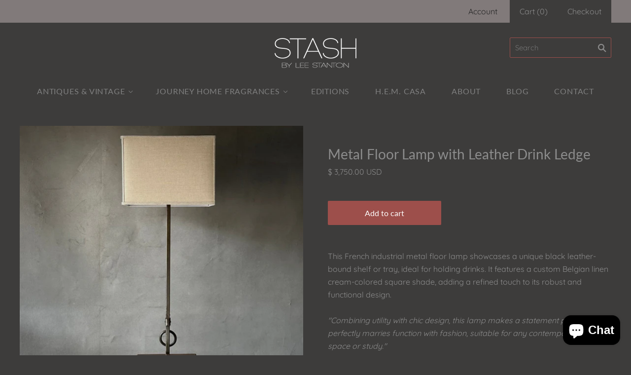

--- FILE ---
content_type: text/html; charset=utf-8
request_url: https://www.stashla.com/collections/let-there-be-light/products/bp97
body_size: 21067
content:
<!doctype html>
<html
  class="
    no-js
    loading
  "
>
<head>
<meta name="p:domain_verify" content="88bcc1916551b4db36026c97010fee1e"/>
  <meta charset="utf-8">
  <meta http-equiv="X-UA-Compatible" content="IE=edge,chrome=1">
  <meta name="p:domain_verify" content="88bcc1916551b4db36026c97010fee1e"/>

  <title>
    Metal Floor Lamp with Leather Drink Ledge

    

    

    
      &#8211; Lee Stanton Private Stash
    
  </title>

  
    <meta name="description" content="This French industrial metal floor lamp showcases a unique black leather-bound shelf or tray, ideal for holding drinks. It features a custom Belgian linen cream-colored square shade, adding a refined touch to its robust and functional design. &quot;Combining utility with chic design, this lamp makes a statement piece that p" />
  

  

  <link rel="canonical" href="https://www.stashla.com/products/bp97" />
  <meta name="viewport" content="width=device-width,initial-scale=1" />

  <script>window.performance && window.performance.mark && window.performance.mark('shopify.content_for_header.start');</script><meta id="shopify-digital-wallet" name="shopify-digital-wallet" content="/6443811/digital_wallets/dialog">
<meta name="shopify-checkout-api-token" content="f6d893075224e3eed6a4d9fd742b6afe">
<link rel="alternate" type="application/json+oembed" href="https://www.stashla.com/products/bp97.oembed">
<script async="async" src="/checkouts/internal/preloads.js?locale=en-US"></script>
<link rel="preconnect" href="https://shop.app" crossorigin="anonymous">
<script async="async" src="https://shop.app/checkouts/internal/preloads.js?locale=en-US&shop_id=6443811" crossorigin="anonymous"></script>
<script id="apple-pay-shop-capabilities" type="application/json">{"shopId":6443811,"countryCode":"US","currencyCode":"USD","merchantCapabilities":["supports3DS"],"merchantId":"gid:\/\/shopify\/Shop\/6443811","merchantName":"Lee Stanton Private Stash","requiredBillingContactFields":["postalAddress","email","phone"],"requiredShippingContactFields":["postalAddress","email","phone"],"shippingType":"shipping","supportedNetworks":["visa","masterCard","amex","discover","elo","jcb"],"total":{"type":"pending","label":"Lee Stanton Private Stash","amount":"1.00"},"shopifyPaymentsEnabled":true,"supportsSubscriptions":true}</script>
<script id="shopify-features" type="application/json">{"accessToken":"f6d893075224e3eed6a4d9fd742b6afe","betas":["rich-media-storefront-analytics"],"domain":"www.stashla.com","predictiveSearch":true,"shopId":6443811,"locale":"en"}</script>
<script>var Shopify = Shopify || {};
Shopify.shop = "stash-4.myshopify.com";
Shopify.locale = "en";
Shopify.currency = {"active":"USD","rate":"1.0"};
Shopify.country = "US";
Shopify.theme = {"name":"Grid","id":32924237926,"schema_name":"Grid","schema_version":"4.4.0","theme_store_id":718,"role":"main"};
Shopify.theme.handle = "null";
Shopify.theme.style = {"id":null,"handle":null};
Shopify.cdnHost = "www.stashla.com/cdn";
Shopify.routes = Shopify.routes || {};
Shopify.routes.root = "/";</script>
<script type="module">!function(o){(o.Shopify=o.Shopify||{}).modules=!0}(window);</script>
<script>!function(o){function n(){var o=[];function n(){o.push(Array.prototype.slice.apply(arguments))}return n.q=o,n}var t=o.Shopify=o.Shopify||{};t.loadFeatures=n(),t.autoloadFeatures=n()}(window);</script>
<script>
  window.ShopifyPay = window.ShopifyPay || {};
  window.ShopifyPay.apiHost = "shop.app\/pay";
  window.ShopifyPay.redirectState = null;
</script>
<script id="shop-js-analytics" type="application/json">{"pageType":"product"}</script>
<script defer="defer" async type="module" src="//www.stashla.com/cdn/shopifycloud/shop-js/modules/v2/client.init-shop-cart-sync_WVOgQShq.en.esm.js"></script>
<script defer="defer" async type="module" src="//www.stashla.com/cdn/shopifycloud/shop-js/modules/v2/chunk.common_C_13GLB1.esm.js"></script>
<script defer="defer" async type="module" src="//www.stashla.com/cdn/shopifycloud/shop-js/modules/v2/chunk.modal_CLfMGd0m.esm.js"></script>
<script type="module">
  await import("//www.stashla.com/cdn/shopifycloud/shop-js/modules/v2/client.init-shop-cart-sync_WVOgQShq.en.esm.js");
await import("//www.stashla.com/cdn/shopifycloud/shop-js/modules/v2/chunk.common_C_13GLB1.esm.js");
await import("//www.stashla.com/cdn/shopifycloud/shop-js/modules/v2/chunk.modal_CLfMGd0m.esm.js");

  window.Shopify.SignInWithShop?.initShopCartSync?.({"fedCMEnabled":true,"windoidEnabled":true});

</script>
<script>
  window.Shopify = window.Shopify || {};
  if (!window.Shopify.featureAssets) window.Shopify.featureAssets = {};
  window.Shopify.featureAssets['shop-js'] = {"shop-cart-sync":["modules/v2/client.shop-cart-sync_DuR37GeY.en.esm.js","modules/v2/chunk.common_C_13GLB1.esm.js","modules/v2/chunk.modal_CLfMGd0m.esm.js"],"init-fed-cm":["modules/v2/client.init-fed-cm_BucUoe6W.en.esm.js","modules/v2/chunk.common_C_13GLB1.esm.js","modules/v2/chunk.modal_CLfMGd0m.esm.js"],"shop-toast-manager":["modules/v2/client.shop-toast-manager_B0JfrpKj.en.esm.js","modules/v2/chunk.common_C_13GLB1.esm.js","modules/v2/chunk.modal_CLfMGd0m.esm.js"],"init-shop-cart-sync":["modules/v2/client.init-shop-cart-sync_WVOgQShq.en.esm.js","modules/v2/chunk.common_C_13GLB1.esm.js","modules/v2/chunk.modal_CLfMGd0m.esm.js"],"shop-button":["modules/v2/client.shop-button_B_U3bv27.en.esm.js","modules/v2/chunk.common_C_13GLB1.esm.js","modules/v2/chunk.modal_CLfMGd0m.esm.js"],"init-windoid":["modules/v2/client.init-windoid_DuP9q_di.en.esm.js","modules/v2/chunk.common_C_13GLB1.esm.js","modules/v2/chunk.modal_CLfMGd0m.esm.js"],"shop-cash-offers":["modules/v2/client.shop-cash-offers_BmULhtno.en.esm.js","modules/v2/chunk.common_C_13GLB1.esm.js","modules/v2/chunk.modal_CLfMGd0m.esm.js"],"pay-button":["modules/v2/client.pay-button_CrPSEbOK.en.esm.js","modules/v2/chunk.common_C_13GLB1.esm.js","modules/v2/chunk.modal_CLfMGd0m.esm.js"],"init-customer-accounts":["modules/v2/client.init-customer-accounts_jNk9cPYQ.en.esm.js","modules/v2/client.shop-login-button_DJ5ldayH.en.esm.js","modules/v2/chunk.common_C_13GLB1.esm.js","modules/v2/chunk.modal_CLfMGd0m.esm.js"],"avatar":["modules/v2/client.avatar_BTnouDA3.en.esm.js"],"checkout-modal":["modules/v2/client.checkout-modal_pBPyh9w8.en.esm.js","modules/v2/chunk.common_C_13GLB1.esm.js","modules/v2/chunk.modal_CLfMGd0m.esm.js"],"init-shop-for-new-customer-accounts":["modules/v2/client.init-shop-for-new-customer-accounts_BUoCy7a5.en.esm.js","modules/v2/client.shop-login-button_DJ5ldayH.en.esm.js","modules/v2/chunk.common_C_13GLB1.esm.js","modules/v2/chunk.modal_CLfMGd0m.esm.js"],"init-customer-accounts-sign-up":["modules/v2/client.init-customer-accounts-sign-up_CnczCz9H.en.esm.js","modules/v2/client.shop-login-button_DJ5ldayH.en.esm.js","modules/v2/chunk.common_C_13GLB1.esm.js","modules/v2/chunk.modal_CLfMGd0m.esm.js"],"init-shop-email-lookup-coordinator":["modules/v2/client.init-shop-email-lookup-coordinator_CzjY5t9o.en.esm.js","modules/v2/chunk.common_C_13GLB1.esm.js","modules/v2/chunk.modal_CLfMGd0m.esm.js"],"shop-follow-button":["modules/v2/client.shop-follow-button_CsYC63q7.en.esm.js","modules/v2/chunk.common_C_13GLB1.esm.js","modules/v2/chunk.modal_CLfMGd0m.esm.js"],"shop-login-button":["modules/v2/client.shop-login-button_DJ5ldayH.en.esm.js","modules/v2/chunk.common_C_13GLB1.esm.js","modules/v2/chunk.modal_CLfMGd0m.esm.js"],"shop-login":["modules/v2/client.shop-login_B9ccPdmx.en.esm.js","modules/v2/chunk.common_C_13GLB1.esm.js","modules/v2/chunk.modal_CLfMGd0m.esm.js"],"lead-capture":["modules/v2/client.lead-capture_D0K_KgYb.en.esm.js","modules/v2/chunk.common_C_13GLB1.esm.js","modules/v2/chunk.modal_CLfMGd0m.esm.js"],"payment-terms":["modules/v2/client.payment-terms_BWmiNN46.en.esm.js","modules/v2/chunk.common_C_13GLB1.esm.js","modules/v2/chunk.modal_CLfMGd0m.esm.js"]};
</script>
<script>(function() {
  var isLoaded = false;
  function asyncLoad() {
    if (isLoaded) return;
    isLoaded = true;
    var urls = ["\/\/secure.apps.shappify.com\/apps\/csp\/customer_pricing.php?shop=stash-4.myshopify.com","https:\/\/chimpstatic.com\/mcjs-connected\/js\/users\/b218bf40e110f3ed0652c58a6\/cf068d29d2ed967e7b6aca504.js?shop=stash-4.myshopify.com","https:\/\/cdn.nfcube.com\/instafeed-526a0c4f10b5d16dd2fe00077c645fbf.js?shop=stash-4.myshopify.com"];
    for (var i = 0; i < urls.length; i++) {
      var s = document.createElement('script');
      s.type = 'text/javascript';
      s.async = true;
      s.src = urls[i];
      var x = document.getElementsByTagName('script')[0];
      x.parentNode.insertBefore(s, x);
    }
  };
  if(window.attachEvent) {
    window.attachEvent('onload', asyncLoad);
  } else {
    window.addEventListener('load', asyncLoad, false);
  }
})();</script>
<script id="__st">var __st={"a":6443811,"offset":-28800,"reqid":"94a25ffa-29f3-4b22-a827-725de987b15f-1769698654","pageurl":"www.stashla.com\/collections\/let-there-be-light\/products\/bp97","u":"8c9f25c5cac0","p":"product","rtyp":"product","rid":7511794450622};</script>
<script>window.ShopifyPaypalV4VisibilityTracking = true;</script>
<script id="captcha-bootstrap">!function(){'use strict';const t='contact',e='account',n='new_comment',o=[[t,t],['blogs',n],['comments',n],[t,'customer']],c=[[e,'customer_login'],[e,'guest_login'],[e,'recover_customer_password'],[e,'create_customer']],r=t=>t.map((([t,e])=>`form[action*='/${t}']:not([data-nocaptcha='true']) input[name='form_type'][value='${e}']`)).join(','),a=t=>()=>t?[...document.querySelectorAll(t)].map((t=>t.form)):[];function s(){const t=[...o],e=r(t);return a(e)}const i='password',u='form_key',d=['recaptcha-v3-token','g-recaptcha-response','h-captcha-response',i],f=()=>{try{return window.sessionStorage}catch{return}},m='__shopify_v',_=t=>t.elements[u];function p(t,e,n=!1){try{const o=window.sessionStorage,c=JSON.parse(o.getItem(e)),{data:r}=function(t){const{data:e,action:n}=t;return t[m]||n?{data:e,action:n}:{data:t,action:n}}(c);for(const[e,n]of Object.entries(r))t.elements[e]&&(t.elements[e].value=n);n&&o.removeItem(e)}catch(o){console.error('form repopulation failed',{error:o})}}const l='form_type',E='cptcha';function T(t){t.dataset[E]=!0}const w=window,h=w.document,L='Shopify',v='ce_forms',y='captcha';let A=!1;((t,e)=>{const n=(g='f06e6c50-85a8-45c8-87d0-21a2b65856fe',I='https://cdn.shopify.com/shopifycloud/storefront-forms-hcaptcha/ce_storefront_forms_captcha_hcaptcha.v1.5.2.iife.js',D={infoText:'Protected by hCaptcha',privacyText:'Privacy',termsText:'Terms'},(t,e,n)=>{const o=w[L][v],c=o.bindForm;if(c)return c(t,g,e,D).then(n);var r;o.q.push([[t,g,e,D],n]),r=I,A||(h.body.append(Object.assign(h.createElement('script'),{id:'captcha-provider',async:!0,src:r})),A=!0)});var g,I,D;w[L]=w[L]||{},w[L][v]=w[L][v]||{},w[L][v].q=[],w[L][y]=w[L][y]||{},w[L][y].protect=function(t,e){n(t,void 0,e),T(t)},Object.freeze(w[L][y]),function(t,e,n,w,h,L){const[v,y,A,g]=function(t,e,n){const i=e?o:[],u=t?c:[],d=[...i,...u],f=r(d),m=r(i),_=r(d.filter((([t,e])=>n.includes(e))));return[a(f),a(m),a(_),s()]}(w,h,L),I=t=>{const e=t.target;return e instanceof HTMLFormElement?e:e&&e.form},D=t=>v().includes(t);t.addEventListener('submit',(t=>{const e=I(t);if(!e)return;const n=D(e)&&!e.dataset.hcaptchaBound&&!e.dataset.recaptchaBound,o=_(e),c=g().includes(e)&&(!o||!o.value);(n||c)&&t.preventDefault(),c&&!n&&(function(t){try{if(!f())return;!function(t){const e=f();if(!e)return;const n=_(t);if(!n)return;const o=n.value;o&&e.removeItem(o)}(t);const e=Array.from(Array(32),(()=>Math.random().toString(36)[2])).join('');!function(t,e){_(t)||t.append(Object.assign(document.createElement('input'),{type:'hidden',name:u})),t.elements[u].value=e}(t,e),function(t,e){const n=f();if(!n)return;const o=[...t.querySelectorAll(`input[type='${i}']`)].map((({name:t})=>t)),c=[...d,...o],r={};for(const[a,s]of new FormData(t).entries())c.includes(a)||(r[a]=s);n.setItem(e,JSON.stringify({[m]:1,action:t.action,data:r}))}(t,e)}catch(e){console.error('failed to persist form',e)}}(e),e.submit())}));const S=(t,e)=>{t&&!t.dataset[E]&&(n(t,e.some((e=>e===t))),T(t))};for(const o of['focusin','change'])t.addEventListener(o,(t=>{const e=I(t);D(e)&&S(e,y())}));const B=e.get('form_key'),M=e.get(l),P=B&&M;t.addEventListener('DOMContentLoaded',(()=>{const t=y();if(P)for(const e of t)e.elements[l].value===M&&p(e,B);[...new Set([...A(),...v().filter((t=>'true'===t.dataset.shopifyCaptcha))])].forEach((e=>S(e,t)))}))}(h,new URLSearchParams(w.location.search),n,t,e,['guest_login'])})(!0,!0)}();</script>
<script integrity="sha256-4kQ18oKyAcykRKYeNunJcIwy7WH5gtpwJnB7kiuLZ1E=" data-source-attribution="shopify.loadfeatures" defer="defer" src="//www.stashla.com/cdn/shopifycloud/storefront/assets/storefront/load_feature-a0a9edcb.js" crossorigin="anonymous"></script>
<script crossorigin="anonymous" defer="defer" src="//www.stashla.com/cdn/shopifycloud/storefront/assets/shopify_pay/storefront-65b4c6d7.js?v=20250812"></script>
<script data-source-attribution="shopify.dynamic_checkout.dynamic.init">var Shopify=Shopify||{};Shopify.PaymentButton=Shopify.PaymentButton||{isStorefrontPortableWallets:!0,init:function(){window.Shopify.PaymentButton.init=function(){};var t=document.createElement("script");t.src="https://www.stashla.com/cdn/shopifycloud/portable-wallets/latest/portable-wallets.en.js",t.type="module",document.head.appendChild(t)}};
</script>
<script data-source-attribution="shopify.dynamic_checkout.buyer_consent">
  function portableWalletsHideBuyerConsent(e){var t=document.getElementById("shopify-buyer-consent"),n=document.getElementById("shopify-subscription-policy-button");t&&n&&(t.classList.add("hidden"),t.setAttribute("aria-hidden","true"),n.removeEventListener("click",e))}function portableWalletsShowBuyerConsent(e){var t=document.getElementById("shopify-buyer-consent"),n=document.getElementById("shopify-subscription-policy-button");t&&n&&(t.classList.remove("hidden"),t.removeAttribute("aria-hidden"),n.addEventListener("click",e))}window.Shopify?.PaymentButton&&(window.Shopify.PaymentButton.hideBuyerConsent=portableWalletsHideBuyerConsent,window.Shopify.PaymentButton.showBuyerConsent=portableWalletsShowBuyerConsent);
</script>
<script data-source-attribution="shopify.dynamic_checkout.cart.bootstrap">document.addEventListener("DOMContentLoaded",(function(){function t(){return document.querySelector("shopify-accelerated-checkout-cart, shopify-accelerated-checkout")}if(t())Shopify.PaymentButton.init();else{new MutationObserver((function(e,n){t()&&(Shopify.PaymentButton.init(),n.disconnect())})).observe(document.body,{childList:!0,subtree:!0})}}));
</script>
<link id="shopify-accelerated-checkout-styles" rel="stylesheet" media="screen" href="https://www.stashla.com/cdn/shopifycloud/portable-wallets/latest/accelerated-checkout-backwards-compat.css" crossorigin="anonymous">
<style id="shopify-accelerated-checkout-cart">
        #shopify-buyer-consent {
  margin-top: 1em;
  display: inline-block;
  width: 100%;
}

#shopify-buyer-consent.hidden {
  display: none;
}

#shopify-subscription-policy-button {
  background: none;
  border: none;
  padding: 0;
  text-decoration: underline;
  font-size: inherit;
  cursor: pointer;
}

#shopify-subscription-policy-button::before {
  box-shadow: none;
}

      </style>

<script>window.performance && window.performance.mark && window.performance.mark('shopify.content_for_header.end');</script>

  
  















<meta property="og:site_name" content="Lee Stanton Private Stash">
<meta property="og:url" content="https://www.stashla.com/products/bp97">
<meta property="og:title" content="Metal Floor Lamp with Leather Drink Ledge">
<meta property="og:type" content="website">
<meta property="og:description" content="This French industrial metal floor lamp showcases a unique black leather-bound shelf or tray, ideal for holding drinks. It features a custom Belgian linen cream-colored square shade, adding a refined touch to its robust and functional design. &quot;Combining utility with chic design, this lamp makes a statement piece that p">




    
    
    

    
    
    <meta
      property="og:image"
      content="https://www.stashla.com/cdn/shop/files/D2C7D0C7-700B-4CCA-ACC5-C5F919AB275F_1200x1416.jpg?v=1763825612"
    />
    <meta
      property="og:image:secure_url"
      content="https://www.stashla.com/cdn/shop/files/D2C7D0C7-700B-4CCA-ACC5-C5F919AB275F_1200x1416.jpg?v=1763825612"
    />
    <meta property="og:image:width" content="1200" />
    <meta property="og:image:height" content="1416" />
    <meta property="og:image:alt" content="Metal Floor Lamp with Leather Drink Ledge" />
  









  <meta name="twitter:site" content="@LeeStantonLA">








<meta name="twitter:title" content="Metal Floor Lamp with Leather Drink Ledge">
<meta name="twitter:description" content="This French industrial metal floor lamp showcases a unique black leather-bound shelf or tray, ideal for holding drinks. It features a custom Belgian linen cream-colored square shade, adding a refined touch to its robust and functional design. &quot;Combining utility with chic design, this lamp makes a statement piece that p">


    
    
    
      
      
      <meta name="twitter:card" content="summary">
    
    
    <meta
      property="twitter:image"
      content="https://www.stashla.com/cdn/shop/files/D2C7D0C7-700B-4CCA-ACC5-C5F919AB275F_1200x1200_crop_center.jpg?v=1763825612"
    />
    <meta property="twitter:image:width" content="1200" />
    <meta property="twitter:image:height" content="1200" />
    <meta property="twitter:image:alt" content="Metal Floor Lamp with Leather Drink Ledge" />
  



  <!-- Theme CSS -->
  <link href="//www.stashla.com/cdn/shop/t/3/assets/theme.scss.css?v=38993643420869668161759252142" rel="stylesheet" type="text/css" media="all" />

  

  <!-- Third Party JS Libraries -->
  <script src="//www.stashla.com/cdn/shop/t/3/assets/modernizr-2.8.2.min.js?v=38612161053245547031535675365" type="text/javascript"></script>

  <!-- Theme object -->
  <script>
  var Theme = {};
  Theme.version = "4.4.0";

  Theme.currency = 'USD';
  Theme.defaultCurrency = 'USD';
  Theme.moneyFormat = "$ {{amount}}";
  Theme.moneyFormatCurrency = "$ {{amount}} USD";

  Theme.pleaseSelectText = "Please Select";

  Theme.addToCartSuccess = "**product** has been successfully added to your **cart_link**. Feel free to **continue_link** or **checkout_link**.";

  

  Theme.shippingCalculator = true;
  Theme.shippingButton = "Calculate shipping";
  Theme.shippingDisabled = "Calculating...";

  

  Theme.shippingCalcErrorMessage = "Error: zip / postal code **error_message**";
  Theme.shippingCalcMultiRates = "There are **number_of_rates** shipping rates available for **address**, starting at **rate**.";
  Theme.shippingCalcOneRate = "There is one shipping rate available for **address**.";
  Theme.shippingCalcNoRates = "We do not ship to this destination.";
  Theme.shippingCalcRateValues = "**rate_title** at **rate**";

  
</script>


  <script>
    window.products = {};
  </script>

<script src="https://cdn.shopify.com/extensions/e8878072-2f6b-4e89-8082-94b04320908d/inbox-1254/assets/inbox-chat-loader.js" type="text/javascript" defer="defer"></script>
<link href="https://monorail-edge.shopifysvc.com" rel="dns-prefetch">
<script>(function(){if ("sendBeacon" in navigator && "performance" in window) {try {var session_token_from_headers = performance.getEntriesByType('navigation')[0].serverTiming.find(x => x.name == '_s').description;} catch {var session_token_from_headers = undefined;}var session_cookie_matches = document.cookie.match(/_shopify_s=([^;]*)/);var session_token_from_cookie = session_cookie_matches && session_cookie_matches.length === 2 ? session_cookie_matches[1] : "";var session_token = session_token_from_headers || session_token_from_cookie || "";function handle_abandonment_event(e) {var entries = performance.getEntries().filter(function(entry) {return /monorail-edge.shopifysvc.com/.test(entry.name);});if (!window.abandonment_tracked && entries.length === 0) {window.abandonment_tracked = true;var currentMs = Date.now();var navigation_start = performance.timing.navigationStart;var payload = {shop_id: 6443811,url: window.location.href,navigation_start,duration: currentMs - navigation_start,session_token,page_type: "product"};window.navigator.sendBeacon("https://monorail-edge.shopifysvc.com/v1/produce", JSON.stringify({schema_id: "online_store_buyer_site_abandonment/1.1",payload: payload,metadata: {event_created_at_ms: currentMs,event_sent_at_ms: currentMs}}));}}window.addEventListener('pagehide', handle_abandonment_event);}}());</script>
<script id="web-pixels-manager-setup">(function e(e,d,r,n,o){if(void 0===o&&(o={}),!Boolean(null===(a=null===(i=window.Shopify)||void 0===i?void 0:i.analytics)||void 0===a?void 0:a.replayQueue)){var i,a;window.Shopify=window.Shopify||{};var t=window.Shopify;t.analytics=t.analytics||{};var s=t.analytics;s.replayQueue=[],s.publish=function(e,d,r){return s.replayQueue.push([e,d,r]),!0};try{self.performance.mark("wpm:start")}catch(e){}var l=function(){var e={modern:/Edge?\/(1{2}[4-9]|1[2-9]\d|[2-9]\d{2}|\d{4,})\.\d+(\.\d+|)|Firefox\/(1{2}[4-9]|1[2-9]\d|[2-9]\d{2}|\d{4,})\.\d+(\.\d+|)|Chrom(ium|e)\/(9{2}|\d{3,})\.\d+(\.\d+|)|(Maci|X1{2}).+ Version\/(15\.\d+|(1[6-9]|[2-9]\d|\d{3,})\.\d+)([,.]\d+|)( \(\w+\)|)( Mobile\/\w+|) Safari\/|Chrome.+OPR\/(9{2}|\d{3,})\.\d+\.\d+|(CPU[ +]OS|iPhone[ +]OS|CPU[ +]iPhone|CPU IPhone OS|CPU iPad OS)[ +]+(15[._]\d+|(1[6-9]|[2-9]\d|\d{3,})[._]\d+)([._]\d+|)|Android:?[ /-](13[3-9]|1[4-9]\d|[2-9]\d{2}|\d{4,})(\.\d+|)(\.\d+|)|Android.+Firefox\/(13[5-9]|1[4-9]\d|[2-9]\d{2}|\d{4,})\.\d+(\.\d+|)|Android.+Chrom(ium|e)\/(13[3-9]|1[4-9]\d|[2-9]\d{2}|\d{4,})\.\d+(\.\d+|)|SamsungBrowser\/([2-9]\d|\d{3,})\.\d+/,legacy:/Edge?\/(1[6-9]|[2-9]\d|\d{3,})\.\d+(\.\d+|)|Firefox\/(5[4-9]|[6-9]\d|\d{3,})\.\d+(\.\d+|)|Chrom(ium|e)\/(5[1-9]|[6-9]\d|\d{3,})\.\d+(\.\d+|)([\d.]+$|.*Safari\/(?![\d.]+ Edge\/[\d.]+$))|(Maci|X1{2}).+ Version\/(10\.\d+|(1[1-9]|[2-9]\d|\d{3,})\.\d+)([,.]\d+|)( \(\w+\)|)( Mobile\/\w+|) Safari\/|Chrome.+OPR\/(3[89]|[4-9]\d|\d{3,})\.\d+\.\d+|(CPU[ +]OS|iPhone[ +]OS|CPU[ +]iPhone|CPU IPhone OS|CPU iPad OS)[ +]+(10[._]\d+|(1[1-9]|[2-9]\d|\d{3,})[._]\d+)([._]\d+|)|Android:?[ /-](13[3-9]|1[4-9]\d|[2-9]\d{2}|\d{4,})(\.\d+|)(\.\d+|)|Mobile Safari.+OPR\/([89]\d|\d{3,})\.\d+\.\d+|Android.+Firefox\/(13[5-9]|1[4-9]\d|[2-9]\d{2}|\d{4,})\.\d+(\.\d+|)|Android.+Chrom(ium|e)\/(13[3-9]|1[4-9]\d|[2-9]\d{2}|\d{4,})\.\d+(\.\d+|)|Android.+(UC? ?Browser|UCWEB|U3)[ /]?(15\.([5-9]|\d{2,})|(1[6-9]|[2-9]\d|\d{3,})\.\d+)\.\d+|SamsungBrowser\/(5\.\d+|([6-9]|\d{2,})\.\d+)|Android.+MQ{2}Browser\/(14(\.(9|\d{2,})|)|(1[5-9]|[2-9]\d|\d{3,})(\.\d+|))(\.\d+|)|K[Aa][Ii]OS\/(3\.\d+|([4-9]|\d{2,})\.\d+)(\.\d+|)/},d=e.modern,r=e.legacy,n=navigator.userAgent;return n.match(d)?"modern":n.match(r)?"legacy":"unknown"}(),u="modern"===l?"modern":"legacy",c=(null!=n?n:{modern:"",legacy:""})[u],f=function(e){return[e.baseUrl,"/wpm","/b",e.hashVersion,"modern"===e.buildTarget?"m":"l",".js"].join("")}({baseUrl:d,hashVersion:r,buildTarget:u}),m=function(e){var d=e.version,r=e.bundleTarget,n=e.surface,o=e.pageUrl,i=e.monorailEndpoint;return{emit:function(e){var a=e.status,t=e.errorMsg,s=(new Date).getTime(),l=JSON.stringify({metadata:{event_sent_at_ms:s},events:[{schema_id:"web_pixels_manager_load/3.1",payload:{version:d,bundle_target:r,page_url:o,status:a,surface:n,error_msg:t},metadata:{event_created_at_ms:s}}]});if(!i)return console&&console.warn&&console.warn("[Web Pixels Manager] No Monorail endpoint provided, skipping logging."),!1;try{return self.navigator.sendBeacon.bind(self.navigator)(i,l)}catch(e){}var u=new XMLHttpRequest;try{return u.open("POST",i,!0),u.setRequestHeader("Content-Type","text/plain"),u.send(l),!0}catch(e){return console&&console.warn&&console.warn("[Web Pixels Manager] Got an unhandled error while logging to Monorail."),!1}}}}({version:r,bundleTarget:l,surface:e.surface,pageUrl:self.location.href,monorailEndpoint:e.monorailEndpoint});try{o.browserTarget=l,function(e){var d=e.src,r=e.async,n=void 0===r||r,o=e.onload,i=e.onerror,a=e.sri,t=e.scriptDataAttributes,s=void 0===t?{}:t,l=document.createElement("script"),u=document.querySelector("head"),c=document.querySelector("body");if(l.async=n,l.src=d,a&&(l.integrity=a,l.crossOrigin="anonymous"),s)for(var f in s)if(Object.prototype.hasOwnProperty.call(s,f))try{l.dataset[f]=s[f]}catch(e){}if(o&&l.addEventListener("load",o),i&&l.addEventListener("error",i),u)u.appendChild(l);else{if(!c)throw new Error("Did not find a head or body element to append the script");c.appendChild(l)}}({src:f,async:!0,onload:function(){if(!function(){var e,d;return Boolean(null===(d=null===(e=window.Shopify)||void 0===e?void 0:e.analytics)||void 0===d?void 0:d.initialized)}()){var d=window.webPixelsManager.init(e)||void 0;if(d){var r=window.Shopify.analytics;r.replayQueue.forEach((function(e){var r=e[0],n=e[1],o=e[2];d.publishCustomEvent(r,n,o)})),r.replayQueue=[],r.publish=d.publishCustomEvent,r.visitor=d.visitor,r.initialized=!0}}},onerror:function(){return m.emit({status:"failed",errorMsg:"".concat(f," has failed to load")})},sri:function(e){var d=/^sha384-[A-Za-z0-9+/=]+$/;return"string"==typeof e&&d.test(e)}(c)?c:"",scriptDataAttributes:o}),m.emit({status:"loading"})}catch(e){m.emit({status:"failed",errorMsg:(null==e?void 0:e.message)||"Unknown error"})}}})({shopId: 6443811,storefrontBaseUrl: "https://www.stashla.com",extensionsBaseUrl: "https://extensions.shopifycdn.com/cdn/shopifycloud/web-pixels-manager",monorailEndpoint: "https://monorail-edge.shopifysvc.com/unstable/produce_batch",surface: "storefront-renderer",enabledBetaFlags: ["2dca8a86"],webPixelsConfigList: [{"id":"144212158","configuration":"{\"pixel_id\":\"402726770453959\",\"pixel_type\":\"facebook_pixel\",\"metaapp_system_user_token\":\"-\"}","eventPayloadVersion":"v1","runtimeContext":"OPEN","scriptVersion":"ca16bc87fe92b6042fbaa3acc2fbdaa6","type":"APP","apiClientId":2329312,"privacyPurposes":["ANALYTICS","MARKETING","SALE_OF_DATA"],"dataSharingAdjustments":{"protectedCustomerApprovalScopes":["read_customer_address","read_customer_email","read_customer_name","read_customer_personal_data","read_customer_phone"]}},{"id":"89030846","eventPayloadVersion":"v1","runtimeContext":"LAX","scriptVersion":"1","type":"CUSTOM","privacyPurposes":["ANALYTICS"],"name":"Google Analytics tag (migrated)"},{"id":"shopify-app-pixel","configuration":"{}","eventPayloadVersion":"v1","runtimeContext":"STRICT","scriptVersion":"0450","apiClientId":"shopify-pixel","type":"APP","privacyPurposes":["ANALYTICS","MARKETING"]},{"id":"shopify-custom-pixel","eventPayloadVersion":"v1","runtimeContext":"LAX","scriptVersion":"0450","apiClientId":"shopify-pixel","type":"CUSTOM","privacyPurposes":["ANALYTICS","MARKETING"]}],isMerchantRequest: false,initData: {"shop":{"name":"Lee Stanton Private Stash","paymentSettings":{"currencyCode":"USD"},"myshopifyDomain":"stash-4.myshopify.com","countryCode":"US","storefrontUrl":"https:\/\/www.stashla.com"},"customer":null,"cart":null,"checkout":null,"productVariants":[{"price":{"amount":3750.0,"currencyCode":"USD"},"product":{"title":"Metal Floor Lamp with Leather Drink Ledge","vendor":"Lee Stanton Antiques","id":"7511794450622","untranslatedTitle":"Metal Floor Lamp with Leather Drink Ledge","url":"\/products\/bp97","type":""},"id":"42434033778878","image":{"src":"\/\/www.stashla.com\/cdn\/shop\/files\/D2C7D0C7-700B-4CCA-ACC5-C5F919AB275F.jpg?v=1763825612"},"sku":"BP97","title":"Default Title","untranslatedTitle":"Default Title"}],"purchasingCompany":null},},"https://www.stashla.com/cdn","1d2a099fw23dfb22ep557258f5m7a2edbae",{"modern":"","legacy":""},{"shopId":"6443811","storefrontBaseUrl":"https:\/\/www.stashla.com","extensionBaseUrl":"https:\/\/extensions.shopifycdn.com\/cdn\/shopifycloud\/web-pixels-manager","surface":"storefront-renderer","enabledBetaFlags":"[\"2dca8a86\"]","isMerchantRequest":"false","hashVersion":"1d2a099fw23dfb22ep557258f5m7a2edbae","publish":"custom","events":"[[\"page_viewed\",{}],[\"product_viewed\",{\"productVariant\":{\"price\":{\"amount\":3750.0,\"currencyCode\":\"USD\"},\"product\":{\"title\":\"Metal Floor Lamp with Leather Drink Ledge\",\"vendor\":\"Lee Stanton Antiques\",\"id\":\"7511794450622\",\"untranslatedTitle\":\"Metal Floor Lamp with Leather Drink Ledge\",\"url\":\"\/products\/bp97\",\"type\":\"\"},\"id\":\"42434033778878\",\"image\":{\"src\":\"\/\/www.stashla.com\/cdn\/shop\/files\/D2C7D0C7-700B-4CCA-ACC5-C5F919AB275F.jpg?v=1763825612\"},\"sku\":\"BP97\",\"title\":\"Default Title\",\"untranslatedTitle\":\"Default Title\"}}]]"});</script><script>
  window.ShopifyAnalytics = window.ShopifyAnalytics || {};
  window.ShopifyAnalytics.meta = window.ShopifyAnalytics.meta || {};
  window.ShopifyAnalytics.meta.currency = 'USD';
  var meta = {"product":{"id":7511794450622,"gid":"gid:\/\/shopify\/Product\/7511794450622","vendor":"Lee Stanton Antiques","type":"","handle":"bp97","variants":[{"id":42434033778878,"price":375000,"name":"Metal Floor Lamp with Leather Drink Ledge","public_title":null,"sku":"BP97"}],"remote":false},"page":{"pageType":"product","resourceType":"product","resourceId":7511794450622,"requestId":"94a25ffa-29f3-4b22-a827-725de987b15f-1769698654"}};
  for (var attr in meta) {
    window.ShopifyAnalytics.meta[attr] = meta[attr];
  }
</script>
<script class="analytics">
  (function () {
    var customDocumentWrite = function(content) {
      var jquery = null;

      if (window.jQuery) {
        jquery = window.jQuery;
      } else if (window.Checkout && window.Checkout.$) {
        jquery = window.Checkout.$;
      }

      if (jquery) {
        jquery('body').append(content);
      }
    };

    var hasLoggedConversion = function(token) {
      if (token) {
        return document.cookie.indexOf('loggedConversion=' + token) !== -1;
      }
      return false;
    }

    var setCookieIfConversion = function(token) {
      if (token) {
        var twoMonthsFromNow = new Date(Date.now());
        twoMonthsFromNow.setMonth(twoMonthsFromNow.getMonth() + 2);

        document.cookie = 'loggedConversion=' + token + '; expires=' + twoMonthsFromNow;
      }
    }

    var trekkie = window.ShopifyAnalytics.lib = window.trekkie = window.trekkie || [];
    if (trekkie.integrations) {
      return;
    }
    trekkie.methods = [
      'identify',
      'page',
      'ready',
      'track',
      'trackForm',
      'trackLink'
    ];
    trekkie.factory = function(method) {
      return function() {
        var args = Array.prototype.slice.call(arguments);
        args.unshift(method);
        trekkie.push(args);
        return trekkie;
      };
    };
    for (var i = 0; i < trekkie.methods.length; i++) {
      var key = trekkie.methods[i];
      trekkie[key] = trekkie.factory(key);
    }
    trekkie.load = function(config) {
      trekkie.config = config || {};
      trekkie.config.initialDocumentCookie = document.cookie;
      var first = document.getElementsByTagName('script')[0];
      var script = document.createElement('script');
      script.type = 'text/javascript';
      script.onerror = function(e) {
        var scriptFallback = document.createElement('script');
        scriptFallback.type = 'text/javascript';
        scriptFallback.onerror = function(error) {
                var Monorail = {
      produce: function produce(monorailDomain, schemaId, payload) {
        var currentMs = new Date().getTime();
        var event = {
          schema_id: schemaId,
          payload: payload,
          metadata: {
            event_created_at_ms: currentMs,
            event_sent_at_ms: currentMs
          }
        };
        return Monorail.sendRequest("https://" + monorailDomain + "/v1/produce", JSON.stringify(event));
      },
      sendRequest: function sendRequest(endpointUrl, payload) {
        // Try the sendBeacon API
        if (window && window.navigator && typeof window.navigator.sendBeacon === 'function' && typeof window.Blob === 'function' && !Monorail.isIos12()) {
          var blobData = new window.Blob([payload], {
            type: 'text/plain'
          });

          if (window.navigator.sendBeacon(endpointUrl, blobData)) {
            return true;
          } // sendBeacon was not successful

        } // XHR beacon

        var xhr = new XMLHttpRequest();

        try {
          xhr.open('POST', endpointUrl);
          xhr.setRequestHeader('Content-Type', 'text/plain');
          xhr.send(payload);
        } catch (e) {
          console.log(e);
        }

        return false;
      },
      isIos12: function isIos12() {
        return window.navigator.userAgent.lastIndexOf('iPhone; CPU iPhone OS 12_') !== -1 || window.navigator.userAgent.lastIndexOf('iPad; CPU OS 12_') !== -1;
      }
    };
    Monorail.produce('monorail-edge.shopifysvc.com',
      'trekkie_storefront_load_errors/1.1',
      {shop_id: 6443811,
      theme_id: 32924237926,
      app_name: "storefront",
      context_url: window.location.href,
      source_url: "//www.stashla.com/cdn/s/trekkie.storefront.a804e9514e4efded663580eddd6991fcc12b5451.min.js"});

        };
        scriptFallback.async = true;
        scriptFallback.src = '//www.stashla.com/cdn/s/trekkie.storefront.a804e9514e4efded663580eddd6991fcc12b5451.min.js';
        first.parentNode.insertBefore(scriptFallback, first);
      };
      script.async = true;
      script.src = '//www.stashla.com/cdn/s/trekkie.storefront.a804e9514e4efded663580eddd6991fcc12b5451.min.js';
      first.parentNode.insertBefore(script, first);
    };
    trekkie.load(
      {"Trekkie":{"appName":"storefront","development":false,"defaultAttributes":{"shopId":6443811,"isMerchantRequest":null,"themeId":32924237926,"themeCityHash":"7313030112455635765","contentLanguage":"en","currency":"USD","eventMetadataId":"56edd81f-09d2-4c6b-b2f8-557b0949e601"},"isServerSideCookieWritingEnabled":true,"monorailRegion":"shop_domain","enabledBetaFlags":["65f19447","b5387b81"]},"Session Attribution":{},"S2S":{"facebookCapiEnabled":false,"source":"trekkie-storefront-renderer","apiClientId":580111}}
    );

    var loaded = false;
    trekkie.ready(function() {
      if (loaded) return;
      loaded = true;

      window.ShopifyAnalytics.lib = window.trekkie;

      var originalDocumentWrite = document.write;
      document.write = customDocumentWrite;
      try { window.ShopifyAnalytics.merchantGoogleAnalytics.call(this); } catch(error) {};
      document.write = originalDocumentWrite;

      window.ShopifyAnalytics.lib.page(null,{"pageType":"product","resourceType":"product","resourceId":7511794450622,"requestId":"94a25ffa-29f3-4b22-a827-725de987b15f-1769698654","shopifyEmitted":true});

      var match = window.location.pathname.match(/checkouts\/(.+)\/(thank_you|post_purchase)/)
      var token = match? match[1]: undefined;
      if (!hasLoggedConversion(token)) {
        setCookieIfConversion(token);
        window.ShopifyAnalytics.lib.track("Viewed Product",{"currency":"USD","variantId":42434033778878,"productId":7511794450622,"productGid":"gid:\/\/shopify\/Product\/7511794450622","name":"Metal Floor Lamp with Leather Drink Ledge","price":"3750.00","sku":"BP97","brand":"Lee Stanton Antiques","variant":null,"category":"","nonInteraction":true,"remote":false},undefined,undefined,{"shopifyEmitted":true});
      window.ShopifyAnalytics.lib.track("monorail:\/\/trekkie_storefront_viewed_product\/1.1",{"currency":"USD","variantId":42434033778878,"productId":7511794450622,"productGid":"gid:\/\/shopify\/Product\/7511794450622","name":"Metal Floor Lamp with Leather Drink Ledge","price":"3750.00","sku":"BP97","brand":"Lee Stanton Antiques","variant":null,"category":"","nonInteraction":true,"remote":false,"referer":"https:\/\/www.stashla.com\/collections\/let-there-be-light\/products\/bp97"});
      }
    });


        var eventsListenerScript = document.createElement('script');
        eventsListenerScript.async = true;
        eventsListenerScript.src = "//www.stashla.com/cdn/shopifycloud/storefront/assets/shop_events_listener-3da45d37.js";
        document.getElementsByTagName('head')[0].appendChild(eventsListenerScript);

})();</script>
  <script>
  if (!window.ga || (window.ga && typeof window.ga !== 'function')) {
    window.ga = function ga() {
      (window.ga.q = window.ga.q || []).push(arguments);
      if (window.Shopify && window.Shopify.analytics && typeof window.Shopify.analytics.publish === 'function') {
        window.Shopify.analytics.publish("ga_stub_called", {}, {sendTo: "google_osp_migration"});
      }
      console.error("Shopify's Google Analytics stub called with:", Array.from(arguments), "\nSee https://help.shopify.com/manual/promoting-marketing/pixels/pixel-migration#google for more information.");
    };
    if (window.Shopify && window.Shopify.analytics && typeof window.Shopify.analytics.publish === 'function') {
      window.Shopify.analytics.publish("ga_stub_initialized", {}, {sendTo: "google_osp_migration"});
    }
  }
</script>
<script
  defer
  src="https://www.stashla.com/cdn/shopifycloud/perf-kit/shopify-perf-kit-3.1.0.min.js"
  data-application="storefront-renderer"
  data-shop-id="6443811"
  data-render-region="gcp-us-east1"
  data-page-type="product"
  data-theme-instance-id="32924237926"
  data-theme-name="Grid"
  data-theme-version="4.4.0"
  data-monorail-region="shop_domain"
  data-resource-timing-sampling-rate="10"
  data-shs="true"
  data-shs-beacon="true"
  data-shs-export-with-fetch="true"
  data-shs-logs-sample-rate="1"
  data-shs-beacon-endpoint="https://www.stashla.com/api/collect"
></script>
</head>

<body
  class="
    template-product
    
  "
>
  










<section
  class="quickshop"
  data-quickshop
  data-quickshop-settings-sha256="b9842ae0e2c8b652e717bc0c9a81f70ecbcf2e6f36caf4f905598f3ae213a458"
>
  <div class="quickshop-content" data-quickshop-content>
    <button class="quickshop-close" data-quickshop-close>
      <img src="//www.stashla.com/cdn/shop/t/3/assets/close-icon.svg?v=70987211519237938281535675364">
    </button>

    <div class="quickshop-product" data-quickshop-product-inject></div>
  </div>

  <span class="spinner quickshop-spinner">
    <span></span>
    <span></span>
    <span></span>
  </span>
</section>


  <div id="shopify-section-pxs-announcement-bar" class="shopify-section"><script
  type="application/json"
  data-section-type="pxs-announcement-bar"
  data-section-id="pxs-announcement-bar"
></script>












  </div>

  <div id="shopify-section-header" class="shopify-section">
<section
  class="header header-layout-default   header-content-width   "
  
  
  data-section-id="header"
  data-section-type="header">
  <header
    class="main-header"
    role="banner"
    data-header-main
  >
    <div class="header-tools-wrapper">
      <div class="header-tools">

        <div class="aligned-left">
          <div id="coin-container"></div>
          <div data-header-currency-switcher>
            
          </div>
        </div>

        <div class="aligned-right">
          
            <div class="customer-links">
              
                <a href="/account/login" id="customer_login_link">Account</a>
              
            </div>
          

          <div class="mini-cart-wrapper">
            <a class="cart-count" href="/cart" data-cart-count>
              <span class="cart-count-text">Cart</span>
              (<span class="cart-count-number">0</span>)
            </a>

            <div class="mini-cart empty">
  <div class="arrow"></div>

  <div class="mini-cart-item-wrapper">
    
  </div>

  <div class="mini-cart-footer">
    <a class="button secondary" href="/cart">View Cart</a>
    <a class="button" href="/checkout">Check Out</a>
  </div>

</div>

          </div>
          <a class="checkout-link" href="/checkout">Checkout</a>
        </div>

      </div>
    </div>

    <div class="header-main-content" data-header-content>
      
        <div class="header-content-left">
          <button
            class="navigation-toggle navigation-toggle-open"
            aria-label="Menu"
            data-header-nav-toggle
          >
            <span class="navigation-toggle-icon"><svg
    aria-hidden="true"
    focusable="false"
    role="presentation"
    xmlns="http://www.w3.org/2000/svg"
    width="18"
    height="12"
    viewBox="0 0 18 12"
  >
    <path fill="currentColor" fill-rule="evenodd" d="M0 0h18v2H0zM0 5h18v2H0zM0 10h18v2H0z"/>
  </svg></span>
          </button>
        </div>
      

      <div class="header-branding header-branding-desktop" data-header-branding>
        <a class="logo-link" href="/">

  

  <img
    src="//www.stashla.com/cdn/shop/files/274x85-stash_200x63.png?v=1613700215"
    alt=""

    
      data-rimg
      srcset="//www.stashla.com/cdn/shop/files/274x85-stash_200x63.png?v=1613700215 1x, //www.stashla.com/cdn/shop/files/274x85-stash_274x86.png?v=1613700215 1.37x"
    

    class="logo-image"
    
    
  >




</a>
        <span
          class="navigation-toggle navigation-toggle-close"
          data-header-nav-toggle
        ><svg
    aria-hidden="true"
    focusable="false"
    role="presentation"
    width="36"
    height="36"
    viewBox="0 0 36 36"
    xmlns="http://www.w3.org/2000/svg"
  >
    <path fill="currentColor" fill-rule="evenodd" d="M20.117 18L35.998 2.117 33.882 0 18 15.882 2.118 0 .002 2.117 15.882 18 0 33.883 2.12 36 18 20.117 33.882 36 36 33.883z" />
  </svg></span>
      </div>

      
        <div class="navigation-wrapper" data-navigation-wrapper>
          <nav class="navigation navigation-has-mega-nav" data-navigation-content>
            <ul class="navigation-menu">
              
                













                <li
                  class="has-dropdown"
                  
                >
                  <a
                    id="navigation-antiques-vintage"
                    class="navigation-menu-link"
                    href="#"
                    data-linklist-trigger="antiques-vintage"
                    aria-haspopup
                  >
                    Antiques & Vintage
                    
                      <span class="navigation-submenu-toggle" tabIndex="0" role="button" aria-controls="navigation-antiques-vintage" aria-expanded="false" data-subnav-toggle><svg
    aria-hidden="true"
    focusable="false"
    role="presentation"
    xmlns="http://www.w3.org/2000/svg"
    width="20"
    height="20"
    viewBox="0 0 20 20"
  >
    <path fill="currentColor" fill-rule="evenodd" d="M6.667 15.96l.576.603 6.482-6.198-6.482-6.198-.576.602 5.853 5.596z"/>
  </svg></span>
                    
                  </a>

                  
                    
                    
                    
<ul class="navigation-submenu navigation-submenu-tier2 " data-linklist="antiques-vintage">
  
    













    <li class="has-dropdown open-right">
      <a
        id="navigation-view-by-category"
        class="navigation-menu-link"
        href="#"
        data-linklist-trigger="view-by-category"
        aria-haspopup
      >
        View by Category
        
          <span class="navigation-submenu-toggle" tabIndex="0" role="button" aria-controls="navigation-view-by-category" aria-expanded="false" data-subnav-toggle><svg
    aria-hidden="true"
    focusable="false"
    role="presentation"
    xmlns="http://www.w3.org/2000/svg"
    width="20"
    height="20"
    viewBox="0 0 20 20"
  >
    <path fill="currentColor" fill-rule="evenodd" d="M6.667 15.96l.576.603 6.482-6.198-6.482-6.198-.576.602 5.853 5.596z"/>
  </svg></span>
        
      </a>

      
        <ul class="navigation-submenu navigation-submenu-tier3" data-linklist="view-by-category">
          
            <li>
              <a
                class="navigation-menu-link"
                href="/collections/object-ively-speaking"
              >
                Accessories
              </a>
            </li>
          
            <li>
              <a
                class="navigation-menu-link"
                href="/collections/architecture"
              >
                Architecture & Garden
              </a>
            </li>
          
            <li>
              <a
                class="navigation-menu-link"
                href="/collections/off-the-wall"
              >
                Art / Mirrors
              </a>
            </li>
          
            <li>
              <a
                class="navigation-menu-link"
                href="/collections/danzelen"
              >
                Curiosities by Dan Zelen
              </a>
            </li>
          
            <li>
              <a
                class="navigation-menu-link"
                href="/collections/let-there-be-light"
              >
                Lighting
              </a>
            </li>
          
            <li>
              <a
                class="navigation-menu-link"
                href="/collections/take-a-seat"
              >
                Seating
              </a>
            </li>
          
            <li>
              <a
                class="navigation-menu-link"
                href="/collections/table-it"
              >
                Tables / Desks
              </a>
            </li>
          
            <li>
              <a
                class="navigation-menu-link"
                href="/collections/up-against-the-wall"
              >
                Wall Furniture
              </a>
            </li>
          
            <li>
              <a
                class="navigation-menu-link"
                href="https://www.stashla.com/collections/all"
              >
                View All
              </a>
            </li>
          
        </ul>
      
    </li>
  
    













    <li class="">
      <a
        id="navigation-stash-montecito"
        class="navigation-menu-link"
        href="https://www.stashla.com/search?q=Private+stash"
        data-linklist-trigger="stash-montecito"
        
      >
        Stash Montecito 
        
      </a>

      
    </li>
  
    













    <li class="">
      <a
        id="navigation-stash-warehouse-la"
        class="navigation-menu-link"
        href="https://www.stashla.com/search?q=Warehouse+"
        data-linklist-trigger="stash-warehouse-la"
        
      >
        Stash Warehouse LA
        
      </a>

      
    </li>
  
    













    <li class="">
      <a
        id="navigation-private-stash"
        class="navigation-menu-link"
        href="https://www.stashla.com/search?q=Arriving+soon"
        data-linklist-trigger="private-stash"
        
      >
        Private Stash
        
      </a>

      
    </li>
  
    













    <li class="">
      <a
        id="navigation-lee-stanton-showroom-la"
        class="navigation-menu-link"
        href="https://www.stashla.com/search?q=Showroom"
        data-linklist-trigger="lee-stanton-showroom-la"
        
      >
        Lee Stanton Showroom LA
        
      </a>

      
    </li>
  
</ul>

                  
                </li>
              
                













                <li
                  class="has-dropdown"
                  
                >
                  <a
                    id="navigation-journey-home-fragrances"
                    class="navigation-menu-link"
                    href="#"
                    data-linklist-trigger="journey-home-fragrances"
                    aria-haspopup
                  >
                    Journey Home Fragrances
                    
                      <span class="navigation-submenu-toggle" tabIndex="0" role="button" aria-controls="navigation-journey-home-fragrances" aria-expanded="false" data-subnav-toggle><svg
    aria-hidden="true"
    focusable="false"
    role="presentation"
    xmlns="http://www.w3.org/2000/svg"
    width="20"
    height="20"
    viewBox="0 0 20 20"
  >
    <path fill="currentColor" fill-rule="evenodd" d="M6.667 15.96l.576.603 6.482-6.198-6.482-6.198-.576.602 5.853 5.596z"/>
  </svg></span>
                    
                  </a>

                  
                    
                    
                    
<ul class="navigation-submenu navigation-submenu-tier2 " data-linklist="journey-home-fragrances">
  
    













    <li class="">
      <a
        id="navigation-candles"
        class="navigation-menu-link"
        href="https://www.stashla.com/search?q=Journey+candle"
        data-linklist-trigger="candles"
        
      >
        Candles
        
      </a>

      
    </li>
  
    













    <li class="">
      <a
        id="navigation-stone-potpourris"
        class="navigation-menu-link"
        href="https://www.stashla.com/search?q=Journey+stone"
        data-linklist-trigger="stone-potpourris"
        
      >
        Stone Potpourris 
        
      </a>

      
    </li>
  
    













    <li class="">
      <a
        id="navigation-essential-oil-refills"
        class="navigation-menu-link"
        href="/products/essential-oil-refills"
        data-linklist-trigger="essential-oil-refills"
        
      >
        Essential Oil Refills
        
      </a>

      
    </li>
  
    













    <li class="">
      <a
        id="navigation-view-all-home-fragrances"
        class="navigation-menu-link"
        href="https://www.stashla.com/search?q=Journey"
        data-linklist-trigger="view-all-home-fragrances"
        
      >
        View all Home Fragrances
        
      </a>

      
    </li>
  
</ul>

                  
                </li>
              
                













                <li
                  class=""
                  
                >
                  <a
                    id="navigation-editions"
                    class="navigation-menu-link"
                    href="/collections/editions"
                    data-linklist-trigger="editions"
                    
                  >
                    Editions
                    
                  </a>

                  
                </li>
              
                













                <li
                  class=""
                  
                >
                  <a
                    id="navigation-h-e-m-casa"
                    class="navigation-menu-link"
                    href="https://www.stashla.com/search?q=Hem+casa"
                    data-linklist-trigger="h-e-m-casa"
                    
                  >
                    H.E.M. Casa
                    
                  </a>

                  
                </li>
              
                













                <li
                  class=""
                  
                >
                  <a
                    id="navigation-about"
                    class="navigation-menu-link"
                    href="/pages/about-stash"
                    data-linklist-trigger="about"
                    
                  >
                    About
                    
                  </a>

                  
                </li>
              
                













                <li
                  class=""
                  
                >
                  <a
                    id="navigation-blog"
                    class="navigation-menu-link"
                    href="https://www.leestanton.com/blogs/lee-stanton"
                    data-linklist-trigger="blog"
                    
                  >
                    Blog
                    
                  </a>

                  
                </li>
              
                













                <li
                  class=""
                  
                >
                  <a
                    id="navigation-contact"
                    class="navigation-menu-link"
                    href="/pages/contact-stash"
                    data-linklist-trigger="contact"
                    
                  >
                    Contact
                    
                  </a>

                  
                </li>
              

              
                
                  <li class="mobile-link">
                    <a href="/account/login" id="customer_login_link">Account</a>
                  </li>
                
              
            </ul>
          </nav>
        </div>
      

      <div class="header-content-right" data-header-content-right>
        <form class="header-search-form" action="/search" method="get" data-header-search>
          <input
            class="header-search-input"
            name="q"
            type="text"
            placeholder="Search"
            value=""
          >
          <input
            class="header-search-button"
            type="submit"
            value="&#xe606;"
            aria-label="Search"
            data-header-search-button
          >

          <button
            class="header-search-button-close"
            aria-hidden="true"
            data-header-search-button-close
          ><svg
    aria-hidden="true"
    focusable="false"
    role="presentation"
    width="36"
    height="36"
    viewBox="0 0 36 36"
    xmlns="http://www.w3.org/2000/svg"
  >
    <path fill="currentColor" fill-rule="evenodd" d="M20.117 18L35.998 2.117 33.882 0 18 15.882 2.118 0 .002 2.117 15.882 18 0 33.883 2.12 36 18 20.117 33.882 36 36 33.883z" />
  </svg></button>
        </form>

        
      </div>
    </div>
  </header>
</section>

</div>
  <div class="main-content">
    <div id="shopify-section-product" class="shopify-section">
<div class="breadcrumbs">

  <a href="/">Home</a> <span class="divider">/</span>
  
    
      <a href="/collections">Collections</a> <span class="divider">/</span> <a href="/collections/let-there-be-light">Lighting</a>
    
      <span class="divider">/</span> <span>Metal Floor Lamp with Leather Drink Ledge</span>
  

</div>














<script
  type="application/json"
  data-section-type="product"
  data-section-id="product"
  data-section-data
>
  {
    "product": {"id":7511794450622,"title":"Metal Floor Lamp with Leather Drink Ledge","handle":"bp97","description":"\u003cp data-start=\"0\" data-end=\"248\"\u003eThis French industrial metal floor lamp showcases a unique black leather-bound shelf or tray, ideal for holding drinks. It features a custom Belgian linen cream-colored square shade, adding a refined touch to its robust and functional design.\u003c\/p\u003e\n\u003cp data-start=\"250\" data-end=\"422\" data-is-last-node=\"\" data-is-only-node=\"\"\u003e\u003cem data-start=\"250\" data-end=\"422\" data-is-last-node=\"\"\u003e\"Combining utility with chic design, this lamp makes a statement piece that perfectly marries function with fashion, suitable for any contemporary living space or study.\"\u003c\/em\u003e\u003c\/p\u003e\n\u003cp\u003eFrance, circa 1950\u003c\/p\u003e\n\u003cp\u003eDimensions: 20W x 20D x 66H\u003c\/p\u003e","published_at":"2025-06-01T09:10:56-07:00","created_at":"2023-01-01T15:12:07-08:00","vendor":"Lee Stanton Antiques","type":"","tags":["Lighting","Sale","Shop","Showroom"],"price":375000,"price_min":375000,"price_max":375000,"available":true,"price_varies":false,"compare_at_price":null,"compare_at_price_min":0,"compare_at_price_max":0,"compare_at_price_varies":false,"variants":[{"id":42434033778878,"title":"Default Title","option1":"Default Title","option2":null,"option3":null,"sku":"BP97","requires_shipping":true,"taxable":true,"featured_image":null,"available":true,"name":"Metal Floor Lamp with Leather Drink Ledge","public_title":null,"options":["Default Title"],"price":375000,"weight":0,"compare_at_price":null,"inventory_quantity":1,"inventory_management":null,"inventory_policy":"deny","barcode":"","requires_selling_plan":false,"selling_plan_allocations":[]}],"images":["\/\/www.stashla.com\/cdn\/shop\/files\/D2C7D0C7-700B-4CCA-ACC5-C5F919AB275F.jpg?v=1763825612","\/\/www.stashla.com\/cdn\/shop\/files\/D76027A8-668D-4EDD-B29D-2B8DF1895F23.jpg?v=1763825612","\/\/www.stashla.com\/cdn\/shop\/files\/4E42B341-12D0-4263-B342-14B179925578.jpg?v=1763825612","\/\/www.stashla.com\/cdn\/shop\/files\/28BB4789-12CE-4A67-AB32-B80E0599D408.jpg?v=1763825612","\/\/www.stashla.com\/cdn\/shop\/files\/686F8D43-E4BA-44F5-B126-3E9EA38D6F34.jpg?v=1763825612","\/\/www.stashla.com\/cdn\/shop\/files\/0B940CB9-4B18-4F00-BFA6-3C9908D065D5.jpg?v=1763825612","\/\/www.stashla.com\/cdn\/shop\/files\/2FB968D5-D8B4-45CC-826A-505E3926C0A6.jpg?v=1763825612","\/\/www.stashla.com\/cdn\/shop\/files\/EC169259-62F1-4E74-BB5E-3B7E32DEE23E.jpg?v=1763825612","\/\/www.stashla.com\/cdn\/shop\/files\/6D6D3A7E-74C6-4B4C-885A-E75F666F67F1.jpg?v=1763825612","\/\/www.stashla.com\/cdn\/shop\/files\/0BB6EFF8-F12E-412E-8DE6-A4F4438EA356.jpg?v=1763825612","\/\/www.stashla.com\/cdn\/shop\/files\/6D85F8F9-F80D-4E12-9D9C-FEF0D0355E79.jpg?v=1763825612","\/\/www.stashla.com\/cdn\/shop\/files\/D49A836E-5C23-463D-9732-B43E51618D44.jpg?v=1763825612","\/\/www.stashla.com\/cdn\/shop\/files\/2DB23DED-39CB-41A5-B963-EC2FDB3C75EC_c6977b3e-08f0-4952-befb-ef02569ee184.jpg?v=1763825611"],"featured_image":"\/\/www.stashla.com\/cdn\/shop\/files\/D2C7D0C7-700B-4CCA-ACC5-C5F919AB275F.jpg?v=1763825612","options":["Title"],"media":[{"alt":null,"id":31106047115454,"position":1,"preview_image":{"aspect_ratio":0.847,"height":2867,"width":2429,"src":"\/\/www.stashla.com\/cdn\/shop\/files\/D2C7D0C7-700B-4CCA-ACC5-C5F919AB275F.jpg?v=1763825612"},"aspect_ratio":0.847,"height":2867,"media_type":"image","src":"\/\/www.stashla.com\/cdn\/shop\/files\/D2C7D0C7-700B-4CCA-ACC5-C5F919AB275F.jpg?v=1763825612","width":2429},{"alt":null,"id":31106047148222,"position":2,"preview_image":{"aspect_ratio":0.893,"height":3069,"width":2741,"src":"\/\/www.stashla.com\/cdn\/shop\/files\/D76027A8-668D-4EDD-B29D-2B8DF1895F23.jpg?v=1763825612"},"aspect_ratio":0.893,"height":3069,"media_type":"image","src":"\/\/www.stashla.com\/cdn\/shop\/files\/D76027A8-668D-4EDD-B29D-2B8DF1895F23.jpg?v=1763825612","width":2741},{"alt":null,"id":31106047180990,"position":3,"preview_image":{"aspect_ratio":1.0,"height":2553,"width":2553,"src":"\/\/www.stashla.com\/cdn\/shop\/files\/4E42B341-12D0-4263-B342-14B179925578.jpg?v=1763825612"},"aspect_ratio":1.0,"height":2553,"media_type":"image","src":"\/\/www.stashla.com\/cdn\/shop\/files\/4E42B341-12D0-4263-B342-14B179925578.jpg?v=1763825612","width":2553},{"alt":null,"id":31106047213758,"position":4,"preview_image":{"aspect_ratio":0.907,"height":2720,"width":2468,"src":"\/\/www.stashla.com\/cdn\/shop\/files\/28BB4789-12CE-4A67-AB32-B80E0599D408.jpg?v=1763825612"},"aspect_ratio":0.907,"height":2720,"media_type":"image","src":"\/\/www.stashla.com\/cdn\/shop\/files\/28BB4789-12CE-4A67-AB32-B80E0599D408.jpg?v=1763825612","width":2468},{"alt":null,"id":31106047246526,"position":5,"preview_image":{"aspect_ratio":1.0,"height":2349,"width":2349,"src":"\/\/www.stashla.com\/cdn\/shop\/files\/686F8D43-E4BA-44F5-B126-3E9EA38D6F34.jpg?v=1763825612"},"aspect_ratio":1.0,"height":2349,"media_type":"image","src":"\/\/www.stashla.com\/cdn\/shop\/files\/686F8D43-E4BA-44F5-B126-3E9EA38D6F34.jpg?v=1763825612","width":2349},{"alt":null,"id":31106047279294,"position":6,"preview_image":{"aspect_ratio":1.0,"height":2097,"width":2097,"src":"\/\/www.stashla.com\/cdn\/shop\/files\/0B940CB9-4B18-4F00-BFA6-3C9908D065D5.jpg?v=1763825612"},"aspect_ratio":1.0,"height":2097,"media_type":"image","src":"\/\/www.stashla.com\/cdn\/shop\/files\/0B940CB9-4B18-4F00-BFA6-3C9908D065D5.jpg?v=1763825612","width":2097},{"alt":null,"id":31106047312062,"position":7,"preview_image":{"aspect_ratio":1.0,"height":3024,"width":3024,"src":"\/\/www.stashla.com\/cdn\/shop\/files\/2FB968D5-D8B4-45CC-826A-505E3926C0A6.jpg?v=1763825612"},"aspect_ratio":1.0,"height":3024,"media_type":"image","src":"\/\/www.stashla.com\/cdn\/shop\/files\/2FB968D5-D8B4-45CC-826A-505E3926C0A6.jpg?v=1763825612","width":3024},{"alt":null,"id":31106047344830,"position":8,"preview_image":{"aspect_ratio":1.0,"height":2979,"width":2979,"src":"\/\/www.stashla.com\/cdn\/shop\/files\/EC169259-62F1-4E74-BB5E-3B7E32DEE23E.jpg?v=1763825612"},"aspect_ratio":1.0,"height":2979,"media_type":"image","src":"\/\/www.stashla.com\/cdn\/shop\/files\/EC169259-62F1-4E74-BB5E-3B7E32DEE23E.jpg?v=1763825612","width":2979},{"alt":null,"id":31106047377598,"position":9,"preview_image":{"aspect_ratio":1.0,"height":2998,"width":2998,"src":"\/\/www.stashla.com\/cdn\/shop\/files\/6D6D3A7E-74C6-4B4C-885A-E75F666F67F1.jpg?v=1763825612"},"aspect_ratio":1.0,"height":2998,"media_type":"image","src":"\/\/www.stashla.com\/cdn\/shop\/files\/6D6D3A7E-74C6-4B4C-885A-E75F666F67F1.jpg?v=1763825612","width":2998},{"alt":null,"id":31106047410366,"position":10,"preview_image":{"aspect_ratio":1.0,"height":3024,"width":3024,"src":"\/\/www.stashla.com\/cdn\/shop\/files\/0BB6EFF8-F12E-412E-8DE6-A4F4438EA356.jpg?v=1763825612"},"aspect_ratio":1.0,"height":3024,"media_type":"image","src":"\/\/www.stashla.com\/cdn\/shop\/files\/0BB6EFF8-F12E-412E-8DE6-A4F4438EA356.jpg?v=1763825612","width":3024},{"alt":null,"id":31106047443134,"position":11,"preview_image":{"aspect_ratio":1.0,"height":2853,"width":2853,"src":"\/\/www.stashla.com\/cdn\/shop\/files\/6D85F8F9-F80D-4E12-9D9C-FEF0D0355E79.jpg?v=1763825612"},"aspect_ratio":1.0,"height":2853,"media_type":"image","src":"\/\/www.stashla.com\/cdn\/shop\/files\/6D85F8F9-F80D-4E12-9D9C-FEF0D0355E79.jpg?v=1763825612","width":2853},{"alt":null,"id":31106047475902,"position":12,"preview_image":{"aspect_ratio":1.0,"height":2627,"width":2627,"src":"\/\/www.stashla.com\/cdn\/shop\/files\/D49A836E-5C23-463D-9732-B43E51618D44.jpg?v=1763825612"},"aspect_ratio":1.0,"height":2627,"media_type":"image","src":"\/\/www.stashla.com\/cdn\/shop\/files\/D49A836E-5C23-463D-9732-B43E51618D44.jpg?v=1763825612","width":2627},{"alt":null,"id":31106047508670,"position":13,"preview_image":{"aspect_ratio":0.893,"height":1642,"width":1466,"src":"\/\/www.stashla.com\/cdn\/shop\/files\/2DB23DED-39CB-41A5-B963-EC2FDB3C75EC_c6977b3e-08f0-4952-befb-ef02569ee184.jpg?v=1763825611"},"aspect_ratio":0.893,"height":1642,"media_type":"image","src":"\/\/www.stashla.com\/cdn\/shop\/files\/2DB23DED-39CB-41A5-B963-EC2FDB3C75EC_c6977b3e-08f0-4952-befb-ef02569ee184.jpg?v=1763825611","width":1466}],"requires_selling_plan":false,"selling_plan_groups":[],"content":"\u003cp data-start=\"0\" data-end=\"248\"\u003eThis French industrial metal floor lamp showcases a unique black leather-bound shelf or tray, ideal for holding drinks. It features a custom Belgian linen cream-colored square shade, adding a refined touch to its robust and functional design.\u003c\/p\u003e\n\u003cp data-start=\"250\" data-end=\"422\" data-is-last-node=\"\" data-is-only-node=\"\"\u003e\u003cem data-start=\"250\" data-end=\"422\" data-is-last-node=\"\"\u003e\"Combining utility with chic design, this lamp makes a statement piece that perfectly marries function with fashion, suitable for any contemporary living space or study.\"\u003c\/em\u003e\u003c\/p\u003e\n\u003cp\u003eFrance, circa 1950\u003c\/p\u003e\n\u003cp\u003eDimensions: 20W x 20D x 66H\u003c\/p\u003e"},
    "product_settings": {
      "addToCartText": "Add to cart",
      "enableHistory": true,
      "linkedOptions": false,
      "processingText": "Processing...",
      "setQuantityText": "Translation missing: en.products.product.set_quantity",
      "soldOutText": "Sold Out",
      "unavailableText": "Unavailable"
    },
    "images_layout": "slideshow",
    "enable_zoom": false,
    "enable_cart_redirection": false,
    "enable_fixed_positioning": true
  }
</script>

<section class="product-container">
  <script type="application/json" data-images>
  {
"39918615724222": "    \u003cimg    src=\"\/\/www.stashla.com\/cdn\/shop\/files\/D2C7D0C7-700B-4CCA-ACC5-C5F919AB275F_1400x1653.jpg?v=1763825612\"    alt=\"Metal Floor Lamp with Leather Drink Ledge\"          data-rimg      srcset=\"\/\/www.stashla.com\/cdn\/shop\/files\/D2C7D0C7-700B-4CCA-ACC5-C5F919AB275F_1400x1653.jpg?v=1763825612 1x, \/\/www.stashla.com\/cdn\/shop\/files\/D2C7D0C7-700B-4CCA-ACC5-C5F919AB275F_2422x2860.jpg?v=1763825612 1.73x\"                data-product-main-image  \u003e",
"39918615756990": "    \u003cimg    src=\"\/\/www.stashla.com\/cdn\/shop\/files\/D76027A8-668D-4EDD-B29D-2B8DF1895F23_1400x1568.jpg?v=1763825612\"    alt=\"Metal Floor Lamp with Leather Drink Ledge\"          data-rimg      srcset=\"\/\/www.stashla.com\/cdn\/shop\/files\/D76027A8-668D-4EDD-B29D-2B8DF1895F23_1400x1568.jpg?v=1763825612 1x, \/\/www.stashla.com\/cdn\/shop\/files\/D76027A8-668D-4EDD-B29D-2B8DF1895F23_2730x3058.jpg?v=1763825612 1.95x\"                data-product-main-image  \u003e",
"39918615789758": "    \u003cimg    src=\"\/\/www.stashla.com\/cdn\/shop\/files\/4E42B341-12D0-4263-B342-14B179925578_1400x1400.jpg?v=1763825612\"    alt=\"Metal Floor Lamp with Leather Drink Ledge\"          data-rimg      srcset=\"\/\/www.stashla.com\/cdn\/shop\/files\/4E42B341-12D0-4263-B342-14B179925578_1400x1400.jpg?v=1763825612 1x, \/\/www.stashla.com\/cdn\/shop\/files\/4E42B341-12D0-4263-B342-14B179925578_2548x2548.jpg?v=1763825612 1.82x\"                data-product-main-image  \u003e",
"39918615822526": "    \u003cimg    src=\"\/\/www.stashla.com\/cdn\/shop\/files\/28BB4789-12CE-4A67-AB32-B80E0599D408_1400x1543.jpg?v=1763825612\"    alt=\"Metal Floor Lamp with Leather Drink Ledge\"          data-rimg      srcset=\"\/\/www.stashla.com\/cdn\/shop\/files\/28BB4789-12CE-4A67-AB32-B80E0599D408_1400x1543.jpg?v=1763825612 1x, \/\/www.stashla.com\/cdn\/shop\/files\/28BB4789-12CE-4A67-AB32-B80E0599D408_2464x2716.jpg?v=1763825612 1.76x\"                data-product-main-image  \u003e",
"39918615855294": "    \u003cimg    src=\"\/\/www.stashla.com\/cdn\/shop\/files\/686F8D43-E4BA-44F5-B126-3E9EA38D6F34_1400x1400.jpg?v=1763825612\"    alt=\"Metal Floor Lamp with Leather Drink Ledge\"          data-rimg      srcset=\"\/\/www.stashla.com\/cdn\/shop\/files\/686F8D43-E4BA-44F5-B126-3E9EA38D6F34_1400x1400.jpg?v=1763825612 1x, \/\/www.stashla.com\/cdn\/shop\/files\/686F8D43-E4BA-44F5-B126-3E9EA38D6F34_2338x2338.jpg?v=1763825612 1.67x\"                data-product-main-image  \u003e",
"39918615888062": "    \u003cimg    src=\"\/\/www.stashla.com\/cdn\/shop\/files\/0B940CB9-4B18-4F00-BFA6-3C9908D065D5_1400x1400.jpg?v=1763825612\"    alt=\"Metal Floor Lamp with Leather Drink Ledge\"          data-rimg      srcset=\"\/\/www.stashla.com\/cdn\/shop\/files\/0B940CB9-4B18-4F00-BFA6-3C9908D065D5_1400x1400.jpg?v=1763825612 1x, \/\/www.stashla.com\/cdn\/shop\/files\/0B940CB9-4B18-4F00-BFA6-3C9908D065D5_2086x2086.jpg?v=1763825612 1.49x\"                data-product-main-image  \u003e",
"39918615920830": "    \u003cimg    src=\"\/\/www.stashla.com\/cdn\/shop\/files\/2FB968D5-D8B4-45CC-826A-505E3926C0A6_1400x1400.jpg?v=1763825612\"    alt=\"Metal Floor Lamp with Leather Drink Ledge\"          data-rimg      srcset=\"\/\/www.stashla.com\/cdn\/shop\/files\/2FB968D5-D8B4-45CC-826A-505E3926C0A6_1400x1400.jpg?v=1763825612 1x, \/\/www.stashla.com\/cdn\/shop\/files\/2FB968D5-D8B4-45CC-826A-505E3926C0A6_2800x2800.jpg?v=1763825612 2x, \/\/www.stashla.com\/cdn\/shop\/files\/2FB968D5-D8B4-45CC-826A-505E3926C0A6_3024x3024.jpg?v=1763825612 2.16x\"                data-product-main-image  \u003e",
"39918615953598": "    \u003cimg    src=\"\/\/www.stashla.com\/cdn\/shop\/files\/EC169259-62F1-4E74-BB5E-3B7E32DEE23E_1400x1400.jpg?v=1763825612\"    alt=\"Metal Floor Lamp with Leather Drink Ledge\"          data-rimg      srcset=\"\/\/www.stashla.com\/cdn\/shop\/files\/EC169259-62F1-4E74-BB5E-3B7E32DEE23E_1400x1400.jpg?v=1763825612 1x, \/\/www.stashla.com\/cdn\/shop\/files\/EC169259-62F1-4E74-BB5E-3B7E32DEE23E_2800x2800.jpg?v=1763825612 2x, \/\/www.stashla.com\/cdn\/shop\/files\/EC169259-62F1-4E74-BB5E-3B7E32DEE23E_2968x2968.jpg?v=1763825612 2.12x\"                data-product-main-image  \u003e",
"39918615986366": "    \u003cimg    src=\"\/\/www.stashla.com\/cdn\/shop\/files\/6D6D3A7E-74C6-4B4C-885A-E75F666F67F1_1400x1400.jpg?v=1763825612\"    alt=\"Metal Floor Lamp with Leather Drink Ledge\"          data-rimg      srcset=\"\/\/www.stashla.com\/cdn\/shop\/files\/6D6D3A7E-74C6-4B4C-885A-E75F666F67F1_1400x1400.jpg?v=1763825612 1x, \/\/www.stashla.com\/cdn\/shop\/files\/6D6D3A7E-74C6-4B4C-885A-E75F666F67F1_2800x2800.jpg?v=1763825612 2x, \/\/www.stashla.com\/cdn\/shop\/files\/6D6D3A7E-74C6-4B4C-885A-E75F666F67F1_2996x2996.jpg?v=1763825612 2.14x\"                data-product-main-image  \u003e",
"39918616019134": "    \u003cimg    src=\"\/\/www.stashla.com\/cdn\/shop\/files\/0BB6EFF8-F12E-412E-8DE6-A4F4438EA356_1400x1400.jpg?v=1763825612\"    alt=\"Metal Floor Lamp with Leather Drink Ledge\"          data-rimg      srcset=\"\/\/www.stashla.com\/cdn\/shop\/files\/0BB6EFF8-F12E-412E-8DE6-A4F4438EA356_1400x1400.jpg?v=1763825612 1x, \/\/www.stashla.com\/cdn\/shop\/files\/0BB6EFF8-F12E-412E-8DE6-A4F4438EA356_2800x2800.jpg?v=1763825612 2x, \/\/www.stashla.com\/cdn\/shop\/files\/0BB6EFF8-F12E-412E-8DE6-A4F4438EA356_3024x3024.jpg?v=1763825612 2.16x\"                data-product-main-image  \u003e",
"39918616051902": "    \u003cimg    src=\"\/\/www.stashla.com\/cdn\/shop\/files\/6D85F8F9-F80D-4E12-9D9C-FEF0D0355E79_1400x1400.jpg?v=1763825612\"    alt=\"Metal Floor Lamp with Leather Drink Ledge\"          data-rimg      srcset=\"\/\/www.stashla.com\/cdn\/shop\/files\/6D85F8F9-F80D-4E12-9D9C-FEF0D0355E79_1400x1400.jpg?v=1763825612 1x, \/\/www.stashla.com\/cdn\/shop\/files\/6D85F8F9-F80D-4E12-9D9C-FEF0D0355E79_2800x2800.jpg?v=1763825612 2x, \/\/www.stashla.com\/cdn\/shop\/files\/6D85F8F9-F80D-4E12-9D9C-FEF0D0355E79_2842x2842.jpg?v=1763825612 2.03x\"                data-product-main-image  \u003e",
"39918616084670": "    \u003cimg    src=\"\/\/www.stashla.com\/cdn\/shop\/files\/D49A836E-5C23-463D-9732-B43E51618D44_1400x1400.jpg?v=1763825612\"    alt=\"Metal Floor Lamp with Leather Drink Ledge\"          data-rimg      srcset=\"\/\/www.stashla.com\/cdn\/shop\/files\/D49A836E-5C23-463D-9732-B43E51618D44_1400x1400.jpg?v=1763825612 1x, \/\/www.stashla.com\/cdn\/shop\/files\/D49A836E-5C23-463D-9732-B43E51618D44_2618x2618.jpg?v=1763825612 1.87x\"                data-product-main-image  \u003e",
"39918616117438": "    \u003cimg    src=\"\/\/www.stashla.com\/cdn\/shop\/files\/2DB23DED-39CB-41A5-B963-EC2FDB3C75EC_c6977b3e-08f0-4952-befb-ef02569ee184_1400x1569.jpg?v=1763825611\"    alt=\"Metal Floor Lamp with Leather Drink Ledge\"          data-rimg      srcset=\"\/\/www.stashla.com\/cdn\/shop\/files\/2DB23DED-39CB-41A5-B963-EC2FDB3C75EC_c6977b3e-08f0-4952-befb-ef02569ee184_1400x1569.jpg?v=1763825611 1x, \/\/www.stashla.com\/cdn\/shop\/files\/2DB23DED-39CB-41A5-B963-EC2FDB3C75EC_c6977b3e-08f0-4952-befb-ef02569ee184_1456x1632.jpg?v=1763825611 1.04x\"                data-product-main-image  \u003e"}
</script>










<div
  class="
    product
    
    
  "
  itemscope
  itemtype="http://schema.org/Product"
  data-ajax

  

  
    data-linked-options
  

  
    data-images-slideshow
  
>

  <meta itemprop="url" content="https://www.stashla.com/products/bp97">
  <meta itemprop="image" content="//www.stashla.com/cdn/shop/files/D2C7D0C7-700B-4CCA-ACC5-C5F919AB275F_grande.jpg?v=1763825612">

  <div
    class="
      product-images
      
    "
    
  >
    

    
      <div class="product-main-image">
        
        
        

        
          

          

  
    <noscript data-rimg-noscript>
      <img
        src="//www.stashla.com/cdn/shop/files/D2C7D0C7-700B-4CCA-ACC5-C5F919AB275F_1400x1653.jpg?v=1763825612"
        alt="Metal Floor Lamp with Leather Drink Ledge"
        data-rimg="noscript"
        srcset="//www.stashla.com/cdn/shop/files/D2C7D0C7-700B-4CCA-ACC5-C5F919AB275F_1400x1653.jpg?v=1763825612 1x, //www.stashla.com/cdn/shop/files/D2C7D0C7-700B-4CCA-ACC5-C5F919AB275F_2422x2860.jpg?v=1763825612 1.73x"
        
        
        
            data-image-id="39918615724222"
            data-product-main-image
          
      >
    </noscript>
  

  <img
    src="//www.stashla.com/cdn/shop/files/D2C7D0C7-700B-4CCA-ACC5-C5F919AB275F_1400x1653.jpg?v=1763825612"
    alt="Metal Floor Lamp with Leather Drink Ledge"

    
      data-rimg="lazy"
      data-rimg-scale="1"
      data-rimg-template="//www.stashla.com/cdn/shop/files/D2C7D0C7-700B-4CCA-ACC5-C5F919AB275F_{size}.jpg?v=1763825612"
      data-rimg-max="2429x2867"
      
      srcset="data:image/svg+xml;utf8,<svg%20xmlns='http://www.w3.org/2000/svg'%20width='1400'%20height='1653'></svg>"
    

    
    
    
            data-image-id="39918615724222"
            data-product-main-image
          
  >




        

        
      </div>

      
        <div class="product-thumbnails-outer-wrapper">
          
            <span class="product-thumbnails-navigation-previous">&#xe601;</span>
          

          <div class="product-thumbnails-wrapper">
            <div class="product-thumbnails has-side-scroll">
              
                <div class="product-thumbnail ">
                  
                  

  
    <noscript data-rimg-noscript>
      <img
        src="//www.stashla.com/cdn/shop/files/D2C7D0C7-700B-4CCA-ACC5-C5F919AB275F_115x115.jpg?v=1763825612"
        alt="Metal Floor Lamp with Leather Drink Ledge"
        data-rimg="noscript"
        srcset="//www.stashla.com/cdn/shop/files/D2C7D0C7-700B-4CCA-ACC5-C5F919AB275F_115x115_crop_center.jpg?v=1763825612 1x, //www.stashla.com/cdn/shop/files/D2C7D0C7-700B-4CCA-ACC5-C5F919AB275F_230x230_crop_center.jpg?v=1763825612 2x, //www.stashla.com/cdn/shop/files/D2C7D0C7-700B-4CCA-ACC5-C5F919AB275F_345x345_crop_center.jpg?v=1763825612 3x, //www.stashla.com/cdn/shop/files/D2C7D0C7-700B-4CCA-ACC5-C5F919AB275F_460x460_crop_center.jpg?v=1763825612 4x"
        
        
        
                    data-image-id="39918615724222"
                  
      >
    </noscript>
  

  <img
    src="//www.stashla.com/cdn/shop/files/D2C7D0C7-700B-4CCA-ACC5-C5F919AB275F_115x115.jpg?v=1763825612"
    alt="Metal Floor Lamp with Leather Drink Ledge"

    
      data-rimg="lazy"
      data-rimg-scale="1"
      data-rimg-template="//www.stashla.com/cdn/shop/files/D2C7D0C7-700B-4CCA-ACC5-C5F919AB275F_{size}_crop_center.jpg?v=1763825612"
      data-rimg-max="2429x2867"
      
      srcset="data:image/svg+xml;utf8,<svg%20xmlns='http://www.w3.org/2000/svg'%20width='115'%20height='115'></svg>"
    

    
    
    
                    data-image-id="39918615724222"
                  
  >




                </div>
              
                <div class="product-thumbnail ">
                  
                  

  
    <noscript data-rimg-noscript>
      <img
        src="//www.stashla.com/cdn/shop/files/D76027A8-668D-4EDD-B29D-2B8DF1895F23_115x115.jpg?v=1763825612"
        alt="Metal Floor Lamp with Leather Drink Ledge"
        data-rimg="noscript"
        srcset="//www.stashla.com/cdn/shop/files/D76027A8-668D-4EDD-B29D-2B8DF1895F23_115x115_crop_center.jpg?v=1763825612 1x, //www.stashla.com/cdn/shop/files/D76027A8-668D-4EDD-B29D-2B8DF1895F23_230x230_crop_center.jpg?v=1763825612 2x, //www.stashla.com/cdn/shop/files/D76027A8-668D-4EDD-B29D-2B8DF1895F23_345x345_crop_center.jpg?v=1763825612 3x, //www.stashla.com/cdn/shop/files/D76027A8-668D-4EDD-B29D-2B8DF1895F23_460x460_crop_center.jpg?v=1763825612 4x"
        
        
        
                    data-image-id="39918615756990"
                  
      >
    </noscript>
  

  <img
    src="//www.stashla.com/cdn/shop/files/D76027A8-668D-4EDD-B29D-2B8DF1895F23_115x115.jpg?v=1763825612"
    alt="Metal Floor Lamp with Leather Drink Ledge"

    
      data-rimg="lazy"
      data-rimg-scale="1"
      data-rimg-template="//www.stashla.com/cdn/shop/files/D76027A8-668D-4EDD-B29D-2B8DF1895F23_{size}_crop_center.jpg?v=1763825612"
      data-rimg-max="2741x3069"
      
      srcset="data:image/svg+xml;utf8,<svg%20xmlns='http://www.w3.org/2000/svg'%20width='115'%20height='115'></svg>"
    

    
    
    
                    data-image-id="39918615756990"
                  
  >




                </div>
              
                <div class="product-thumbnail ">
                  
                  

  
    <noscript data-rimg-noscript>
      <img
        src="//www.stashla.com/cdn/shop/files/4E42B341-12D0-4263-B342-14B179925578_115x115.jpg?v=1763825612"
        alt="Metal Floor Lamp with Leather Drink Ledge"
        data-rimg="noscript"
        srcset="//www.stashla.com/cdn/shop/files/4E42B341-12D0-4263-B342-14B179925578_115x115_crop_center.jpg?v=1763825612 1x, //www.stashla.com/cdn/shop/files/4E42B341-12D0-4263-B342-14B179925578_230x230_crop_center.jpg?v=1763825612 2x, //www.stashla.com/cdn/shop/files/4E42B341-12D0-4263-B342-14B179925578_345x345_crop_center.jpg?v=1763825612 3x, //www.stashla.com/cdn/shop/files/4E42B341-12D0-4263-B342-14B179925578_460x460_crop_center.jpg?v=1763825612 4x"
        
        
        
                    data-image-id="39918615789758"
                  
      >
    </noscript>
  

  <img
    src="//www.stashla.com/cdn/shop/files/4E42B341-12D0-4263-B342-14B179925578_115x115.jpg?v=1763825612"
    alt="Metal Floor Lamp with Leather Drink Ledge"

    
      data-rimg="lazy"
      data-rimg-scale="1"
      data-rimg-template="//www.stashla.com/cdn/shop/files/4E42B341-12D0-4263-B342-14B179925578_{size}_crop_center.jpg?v=1763825612"
      data-rimg-max="2553x2553"
      
      srcset="data:image/svg+xml;utf8,<svg%20xmlns='http://www.w3.org/2000/svg'%20width='115'%20height='115'></svg>"
    

    
    
    
                    data-image-id="39918615789758"
                  
  >




                </div>
              
                <div class="product-thumbnail ">
                  
                  

  
    <noscript data-rimg-noscript>
      <img
        src="//www.stashla.com/cdn/shop/files/28BB4789-12CE-4A67-AB32-B80E0599D408_115x115.jpg?v=1763825612"
        alt="Metal Floor Lamp with Leather Drink Ledge"
        data-rimg="noscript"
        srcset="//www.stashla.com/cdn/shop/files/28BB4789-12CE-4A67-AB32-B80E0599D408_115x115_crop_center.jpg?v=1763825612 1x, //www.stashla.com/cdn/shop/files/28BB4789-12CE-4A67-AB32-B80E0599D408_230x230_crop_center.jpg?v=1763825612 2x, //www.stashla.com/cdn/shop/files/28BB4789-12CE-4A67-AB32-B80E0599D408_345x345_crop_center.jpg?v=1763825612 3x, //www.stashla.com/cdn/shop/files/28BB4789-12CE-4A67-AB32-B80E0599D408_460x460_crop_center.jpg?v=1763825612 4x"
        
        
        
                    data-image-id="39918615822526"
                  
      >
    </noscript>
  

  <img
    src="//www.stashla.com/cdn/shop/files/28BB4789-12CE-4A67-AB32-B80E0599D408_115x115.jpg?v=1763825612"
    alt="Metal Floor Lamp with Leather Drink Ledge"

    
      data-rimg="lazy"
      data-rimg-scale="1"
      data-rimg-template="//www.stashla.com/cdn/shop/files/28BB4789-12CE-4A67-AB32-B80E0599D408_{size}_crop_center.jpg?v=1763825612"
      data-rimg-max="2468x2720"
      
      srcset="data:image/svg+xml;utf8,<svg%20xmlns='http://www.w3.org/2000/svg'%20width='115'%20height='115'></svg>"
    

    
    
    
                    data-image-id="39918615822526"
                  
  >




                </div>
              
                <div class="product-thumbnail ">
                  
                  

  
    <noscript data-rimg-noscript>
      <img
        src="//www.stashla.com/cdn/shop/files/686F8D43-E4BA-44F5-B126-3E9EA38D6F34_115x115.jpg?v=1763825612"
        alt="Metal Floor Lamp with Leather Drink Ledge"
        data-rimg="noscript"
        srcset="//www.stashla.com/cdn/shop/files/686F8D43-E4BA-44F5-B126-3E9EA38D6F34_115x115_crop_center.jpg?v=1763825612 1x, //www.stashla.com/cdn/shop/files/686F8D43-E4BA-44F5-B126-3E9EA38D6F34_230x230_crop_center.jpg?v=1763825612 2x, //www.stashla.com/cdn/shop/files/686F8D43-E4BA-44F5-B126-3E9EA38D6F34_345x345_crop_center.jpg?v=1763825612 3x, //www.stashla.com/cdn/shop/files/686F8D43-E4BA-44F5-B126-3E9EA38D6F34_460x460_crop_center.jpg?v=1763825612 4x"
        
        
        
                    data-image-id="39918615855294"
                  
      >
    </noscript>
  

  <img
    src="//www.stashla.com/cdn/shop/files/686F8D43-E4BA-44F5-B126-3E9EA38D6F34_115x115.jpg?v=1763825612"
    alt="Metal Floor Lamp with Leather Drink Ledge"

    
      data-rimg="lazy"
      data-rimg-scale="1"
      data-rimg-template="//www.stashla.com/cdn/shop/files/686F8D43-E4BA-44F5-B126-3E9EA38D6F34_{size}_crop_center.jpg?v=1763825612"
      data-rimg-max="2349x2349"
      
      srcset="data:image/svg+xml;utf8,<svg%20xmlns='http://www.w3.org/2000/svg'%20width='115'%20height='115'></svg>"
    

    
    
    
                    data-image-id="39918615855294"
                  
  >




                </div>
              
                <div class="product-thumbnail ">
                  
                  

  
    <noscript data-rimg-noscript>
      <img
        src="//www.stashla.com/cdn/shop/files/0B940CB9-4B18-4F00-BFA6-3C9908D065D5_115x115.jpg?v=1763825612"
        alt="Metal Floor Lamp with Leather Drink Ledge"
        data-rimg="noscript"
        srcset="//www.stashla.com/cdn/shop/files/0B940CB9-4B18-4F00-BFA6-3C9908D065D5_115x115_crop_center.jpg?v=1763825612 1x, //www.stashla.com/cdn/shop/files/0B940CB9-4B18-4F00-BFA6-3C9908D065D5_230x230_crop_center.jpg?v=1763825612 2x, //www.stashla.com/cdn/shop/files/0B940CB9-4B18-4F00-BFA6-3C9908D065D5_345x345_crop_center.jpg?v=1763825612 3x, //www.stashla.com/cdn/shop/files/0B940CB9-4B18-4F00-BFA6-3C9908D065D5_460x460_crop_center.jpg?v=1763825612 4x"
        
        
        
                    data-image-id="39918615888062"
                  
      >
    </noscript>
  

  <img
    src="//www.stashla.com/cdn/shop/files/0B940CB9-4B18-4F00-BFA6-3C9908D065D5_115x115.jpg?v=1763825612"
    alt="Metal Floor Lamp with Leather Drink Ledge"

    
      data-rimg="lazy"
      data-rimg-scale="1"
      data-rimg-template="//www.stashla.com/cdn/shop/files/0B940CB9-4B18-4F00-BFA6-3C9908D065D5_{size}_crop_center.jpg?v=1763825612"
      data-rimg-max="2097x2097"
      
      srcset="data:image/svg+xml;utf8,<svg%20xmlns='http://www.w3.org/2000/svg'%20width='115'%20height='115'></svg>"
    

    
    
    
                    data-image-id="39918615888062"
                  
  >




                </div>
              
                <div class="product-thumbnail ">
                  
                  

  
    <noscript data-rimg-noscript>
      <img
        src="//www.stashla.com/cdn/shop/files/2FB968D5-D8B4-45CC-826A-505E3926C0A6_115x115.jpg?v=1763825612"
        alt="Metal Floor Lamp with Leather Drink Ledge"
        data-rimg="noscript"
        srcset="//www.stashla.com/cdn/shop/files/2FB968D5-D8B4-45CC-826A-505E3926C0A6_115x115_crop_center.jpg?v=1763825612 1x, //www.stashla.com/cdn/shop/files/2FB968D5-D8B4-45CC-826A-505E3926C0A6_230x230_crop_center.jpg?v=1763825612 2x, //www.stashla.com/cdn/shop/files/2FB968D5-D8B4-45CC-826A-505E3926C0A6_345x345_crop_center.jpg?v=1763825612 3x, //www.stashla.com/cdn/shop/files/2FB968D5-D8B4-45CC-826A-505E3926C0A6_460x460_crop_center.jpg?v=1763825612 4x"
        
        
        
                    data-image-id="39918615920830"
                  
      >
    </noscript>
  

  <img
    src="//www.stashla.com/cdn/shop/files/2FB968D5-D8B4-45CC-826A-505E3926C0A6_115x115.jpg?v=1763825612"
    alt="Metal Floor Lamp with Leather Drink Ledge"

    
      data-rimg="lazy"
      data-rimg-scale="1"
      data-rimg-template="//www.stashla.com/cdn/shop/files/2FB968D5-D8B4-45CC-826A-505E3926C0A6_{size}_crop_center.jpg?v=1763825612"
      data-rimg-max="3024x3024"
      
      srcset="data:image/svg+xml;utf8,<svg%20xmlns='http://www.w3.org/2000/svg'%20width='115'%20height='115'></svg>"
    

    
    
    
                    data-image-id="39918615920830"
                  
  >




                </div>
              
                <div class="product-thumbnail ">
                  
                  

  
    <noscript data-rimg-noscript>
      <img
        src="//www.stashla.com/cdn/shop/files/EC169259-62F1-4E74-BB5E-3B7E32DEE23E_115x115.jpg?v=1763825612"
        alt="Metal Floor Lamp with Leather Drink Ledge"
        data-rimg="noscript"
        srcset="//www.stashla.com/cdn/shop/files/EC169259-62F1-4E74-BB5E-3B7E32DEE23E_115x115_crop_center.jpg?v=1763825612 1x, //www.stashla.com/cdn/shop/files/EC169259-62F1-4E74-BB5E-3B7E32DEE23E_230x230_crop_center.jpg?v=1763825612 2x, //www.stashla.com/cdn/shop/files/EC169259-62F1-4E74-BB5E-3B7E32DEE23E_345x345_crop_center.jpg?v=1763825612 3x, //www.stashla.com/cdn/shop/files/EC169259-62F1-4E74-BB5E-3B7E32DEE23E_460x460_crop_center.jpg?v=1763825612 4x"
        
        
        
                    data-image-id="39918615953598"
                  
      >
    </noscript>
  

  <img
    src="//www.stashla.com/cdn/shop/files/EC169259-62F1-4E74-BB5E-3B7E32DEE23E_115x115.jpg?v=1763825612"
    alt="Metal Floor Lamp with Leather Drink Ledge"

    
      data-rimg="lazy"
      data-rimg-scale="1"
      data-rimg-template="//www.stashla.com/cdn/shop/files/EC169259-62F1-4E74-BB5E-3B7E32DEE23E_{size}_crop_center.jpg?v=1763825612"
      data-rimg-max="2979x2979"
      
      srcset="data:image/svg+xml;utf8,<svg%20xmlns='http://www.w3.org/2000/svg'%20width='115'%20height='115'></svg>"
    

    
    
    
                    data-image-id="39918615953598"
                  
  >




                </div>
              
                <div class="product-thumbnail ">
                  
                  

  
    <noscript data-rimg-noscript>
      <img
        src="//www.stashla.com/cdn/shop/files/6D6D3A7E-74C6-4B4C-885A-E75F666F67F1_115x115.jpg?v=1763825612"
        alt="Metal Floor Lamp with Leather Drink Ledge"
        data-rimg="noscript"
        srcset="//www.stashla.com/cdn/shop/files/6D6D3A7E-74C6-4B4C-885A-E75F666F67F1_115x115_crop_center.jpg?v=1763825612 1x, //www.stashla.com/cdn/shop/files/6D6D3A7E-74C6-4B4C-885A-E75F666F67F1_230x230_crop_center.jpg?v=1763825612 2x, //www.stashla.com/cdn/shop/files/6D6D3A7E-74C6-4B4C-885A-E75F666F67F1_345x345_crop_center.jpg?v=1763825612 3x, //www.stashla.com/cdn/shop/files/6D6D3A7E-74C6-4B4C-885A-E75F666F67F1_460x460_crop_center.jpg?v=1763825612 4x"
        
        
        
                    data-image-id="39918615986366"
                  
      >
    </noscript>
  

  <img
    src="//www.stashla.com/cdn/shop/files/6D6D3A7E-74C6-4B4C-885A-E75F666F67F1_115x115.jpg?v=1763825612"
    alt="Metal Floor Lamp with Leather Drink Ledge"

    
      data-rimg="lazy"
      data-rimg-scale="1"
      data-rimg-template="//www.stashla.com/cdn/shop/files/6D6D3A7E-74C6-4B4C-885A-E75F666F67F1_{size}_crop_center.jpg?v=1763825612"
      data-rimg-max="2998x2998"
      
      srcset="data:image/svg+xml;utf8,<svg%20xmlns='http://www.w3.org/2000/svg'%20width='115'%20height='115'></svg>"
    

    
    
    
                    data-image-id="39918615986366"
                  
  >




                </div>
              
                <div class="product-thumbnail ">
                  
                  

  
    <noscript data-rimg-noscript>
      <img
        src="//www.stashla.com/cdn/shop/files/0BB6EFF8-F12E-412E-8DE6-A4F4438EA356_115x115.jpg?v=1763825612"
        alt="Metal Floor Lamp with Leather Drink Ledge"
        data-rimg="noscript"
        srcset="//www.stashla.com/cdn/shop/files/0BB6EFF8-F12E-412E-8DE6-A4F4438EA356_115x115_crop_center.jpg?v=1763825612 1x, //www.stashla.com/cdn/shop/files/0BB6EFF8-F12E-412E-8DE6-A4F4438EA356_230x230_crop_center.jpg?v=1763825612 2x, //www.stashla.com/cdn/shop/files/0BB6EFF8-F12E-412E-8DE6-A4F4438EA356_345x345_crop_center.jpg?v=1763825612 3x, //www.stashla.com/cdn/shop/files/0BB6EFF8-F12E-412E-8DE6-A4F4438EA356_460x460_crop_center.jpg?v=1763825612 4x"
        
        
        
                    data-image-id="39918616019134"
                  
      >
    </noscript>
  

  <img
    src="//www.stashla.com/cdn/shop/files/0BB6EFF8-F12E-412E-8DE6-A4F4438EA356_115x115.jpg?v=1763825612"
    alt="Metal Floor Lamp with Leather Drink Ledge"

    
      data-rimg="lazy"
      data-rimg-scale="1"
      data-rimg-template="//www.stashla.com/cdn/shop/files/0BB6EFF8-F12E-412E-8DE6-A4F4438EA356_{size}_crop_center.jpg?v=1763825612"
      data-rimg-max="3024x3024"
      
      srcset="data:image/svg+xml;utf8,<svg%20xmlns='http://www.w3.org/2000/svg'%20width='115'%20height='115'></svg>"
    

    
    
    
                    data-image-id="39918616019134"
                  
  >




                </div>
              
                <div class="product-thumbnail ">
                  
                  

  
    <noscript data-rimg-noscript>
      <img
        src="//www.stashla.com/cdn/shop/files/6D85F8F9-F80D-4E12-9D9C-FEF0D0355E79_115x115.jpg?v=1763825612"
        alt="Metal Floor Lamp with Leather Drink Ledge"
        data-rimg="noscript"
        srcset="//www.stashla.com/cdn/shop/files/6D85F8F9-F80D-4E12-9D9C-FEF0D0355E79_115x115_crop_center.jpg?v=1763825612 1x, //www.stashla.com/cdn/shop/files/6D85F8F9-F80D-4E12-9D9C-FEF0D0355E79_230x230_crop_center.jpg?v=1763825612 2x, //www.stashla.com/cdn/shop/files/6D85F8F9-F80D-4E12-9D9C-FEF0D0355E79_345x345_crop_center.jpg?v=1763825612 3x, //www.stashla.com/cdn/shop/files/6D85F8F9-F80D-4E12-9D9C-FEF0D0355E79_460x460_crop_center.jpg?v=1763825612 4x"
        
        
        
                    data-image-id="39918616051902"
                  
      >
    </noscript>
  

  <img
    src="//www.stashla.com/cdn/shop/files/6D85F8F9-F80D-4E12-9D9C-FEF0D0355E79_115x115.jpg?v=1763825612"
    alt="Metal Floor Lamp with Leather Drink Ledge"

    
      data-rimg="lazy"
      data-rimg-scale="1"
      data-rimg-template="//www.stashla.com/cdn/shop/files/6D85F8F9-F80D-4E12-9D9C-FEF0D0355E79_{size}_crop_center.jpg?v=1763825612"
      data-rimg-max="2853x2853"
      
      srcset="data:image/svg+xml;utf8,<svg%20xmlns='http://www.w3.org/2000/svg'%20width='115'%20height='115'></svg>"
    

    
    
    
                    data-image-id="39918616051902"
                  
  >




                </div>
              
                <div class="product-thumbnail ">
                  
                  

  
    <noscript data-rimg-noscript>
      <img
        src="//www.stashla.com/cdn/shop/files/D49A836E-5C23-463D-9732-B43E51618D44_115x115.jpg?v=1763825612"
        alt="Metal Floor Lamp with Leather Drink Ledge"
        data-rimg="noscript"
        srcset="//www.stashla.com/cdn/shop/files/D49A836E-5C23-463D-9732-B43E51618D44_115x115_crop_center.jpg?v=1763825612 1x, //www.stashla.com/cdn/shop/files/D49A836E-5C23-463D-9732-B43E51618D44_230x230_crop_center.jpg?v=1763825612 2x, //www.stashla.com/cdn/shop/files/D49A836E-5C23-463D-9732-B43E51618D44_345x345_crop_center.jpg?v=1763825612 3x, //www.stashla.com/cdn/shop/files/D49A836E-5C23-463D-9732-B43E51618D44_460x460_crop_center.jpg?v=1763825612 4x"
        
        
        
                    data-image-id="39918616084670"
                  
      >
    </noscript>
  

  <img
    src="//www.stashla.com/cdn/shop/files/D49A836E-5C23-463D-9732-B43E51618D44_115x115.jpg?v=1763825612"
    alt="Metal Floor Lamp with Leather Drink Ledge"

    
      data-rimg="lazy"
      data-rimg-scale="1"
      data-rimg-template="//www.stashla.com/cdn/shop/files/D49A836E-5C23-463D-9732-B43E51618D44_{size}_crop_center.jpg?v=1763825612"
      data-rimg-max="2627x2627"
      
      srcset="data:image/svg+xml;utf8,<svg%20xmlns='http://www.w3.org/2000/svg'%20width='115'%20height='115'></svg>"
    

    
    
    
                    data-image-id="39918616084670"
                  
  >




                </div>
              
                <div class="product-thumbnail ">
                  
                  

  
    <noscript data-rimg-noscript>
      <img
        src="//www.stashla.com/cdn/shop/files/2DB23DED-39CB-41A5-B963-EC2FDB3C75EC_c6977b3e-08f0-4952-befb-ef02569ee184_115x115.jpg?v=1763825611"
        alt="Metal Floor Lamp with Leather Drink Ledge"
        data-rimg="noscript"
        srcset="//www.stashla.com/cdn/shop/files/2DB23DED-39CB-41A5-B963-EC2FDB3C75EC_c6977b3e-08f0-4952-befb-ef02569ee184_115x115_crop_center.jpg?v=1763825611 1x, //www.stashla.com/cdn/shop/files/2DB23DED-39CB-41A5-B963-EC2FDB3C75EC_c6977b3e-08f0-4952-befb-ef02569ee184_230x230_crop_center.jpg?v=1763825611 2x, //www.stashla.com/cdn/shop/files/2DB23DED-39CB-41A5-B963-EC2FDB3C75EC_c6977b3e-08f0-4952-befb-ef02569ee184_345x345_crop_center.jpg?v=1763825611 3x, //www.stashla.com/cdn/shop/files/2DB23DED-39CB-41A5-B963-EC2FDB3C75EC_c6977b3e-08f0-4952-befb-ef02569ee184_460x460_crop_center.jpg?v=1763825611 4x"
        
        
        
                    data-image-id="39918616117438"
                  
      >
    </noscript>
  

  <img
    src="//www.stashla.com/cdn/shop/files/2DB23DED-39CB-41A5-B963-EC2FDB3C75EC_c6977b3e-08f0-4952-befb-ef02569ee184_115x115.jpg?v=1763825611"
    alt="Metal Floor Lamp with Leather Drink Ledge"

    
      data-rimg="lazy"
      data-rimg-scale="1"
      data-rimg-template="//www.stashla.com/cdn/shop/files/2DB23DED-39CB-41A5-B963-EC2FDB3C75EC_c6977b3e-08f0-4952-befb-ef02569ee184_{size}_crop_center.jpg?v=1763825611"
      data-rimg-max="1466x1642"
      
      srcset="data:image/svg+xml;utf8,<svg%20xmlns='http://www.w3.org/2000/svg'%20width='115'%20height='115'></svg>"
    

    
    
    
                    data-image-id="39918616117438"
                  
  >




                </div>
              
            </div>
          </div>

          
            <span class="product-thumbnails-navigation-next">&#xe600;</span>
          
        </div>
      
    
  </div>

  <div class="product-details-wrapper">
    <div class="product-details">
      

      <h1 class="product-title" itemprop="name">
        
          
            Metal Floor Lamp with Leather Drink Ledge
          
        
      </h1>
      
       
      <p class="product-sku-styling">
       BP97
      </p>

      <p class="product-price" itemprop="offers" itemscope itemtype="http://schema.org/Offer">
        <meta itemprop="priceCurrency" content="USD">
        <meta itemprop="price" content="3,750.00">

        <span class="product-price-minimum money">
          
            
  $ 3,750.00 USD


          
        </span>

        <span
          class="product-price-compare money original "
        >
          
  


        </span>

        
          <link itemprop="availability" href="http://schema.org/InStock">
        
      </p>

      
        <form method="post" action="/cart/add" id="product_form_7511794450622" accept-charset="UTF-8" class="shopify-product-form" enctype="multipart/form-data" data-product-form=""><input type="hidden" name="form_type" value="product" /><input type="hidden" name="utf8" value="✓" />
          
  
    <div class="product-options product-options-default-only">
      <input
        class="product-select"
        name="id"
        value="42434033778878"
        type="hidden"
        data-variant-title="Default Title"
      />
       
    </div>
  

  
    <div id="infiniteoptions-container"></div>
    <div id="uploadery-container"></div>
  

  

  <div
    class="
      product-add-to-cart noqty-margin
      
    "
  >
    
      <input class="add-to-cart" type="submit" value="Add to cart" />
    

    
  </div>

  <div class="product-message"></div>

        <input type="hidden" name="product-id" value="7511794450622" /><input type="hidden" name="section-id" value="product" /></form>
      

      
        <div class="product-description rte" itemprop="description">
          <p data-start="0" data-end="248">This French industrial metal floor lamp showcases a unique black leather-bound shelf or tray, ideal for holding drinks. It features a custom Belgian linen cream-colored square shade, adding a refined touch to its robust and functional design.</p>
<p data-start="250" data-end="422" data-is-last-node="" data-is-only-node=""><em data-start="250" data-end="422" data-is-last-node="">"Combining utility with chic design, this lamp makes a statement piece that perfectly marries function with fashion, suitable for any contemporary living space or study."</em></p>
<p>France, circa 1950</p>
<p>Dimensions: 20W x 20D x 66H</p>
        </div>
      
      <br>
      <p class="product-sku-styling"> Limited time offer:<br>Enter coupon code <span style="color: #9d4f4b;">FREE</span> at the final payment stage upon checkout to receive Free Shipping.</p>
    </div>
  </div>
</div>


  
  

  
</section>

</div>
  </div>

  <div id="shopify-section-footer" class="shopify-section"><footer
  class="
    main-footer
    upper-footer-has-newsletter"
  data-section-id="footer"
  data-section-type="footer">

  
  

  
    <div class="upper-footer upper-footer-item-count-4">

          
            <div class="upper-footer-item footer-linklist">
              

              <ul>
                
                  <li><a href="/pages/about-stash" >About Us</a></li>
                
                  <li><a href="/pages/policies-terms-conditions" >Terms / Privacy</a></li>
                
                  <li><a href="https://www.stashla.com/account/login" target="_blank">My Account</a></li>
                
                  <li><a href="/pages/contact-stash" >Contact Us</a></li>
                
                  <li><a href="/pages/policies-terms-conditions" >Free Shipping</a></li>
                
              </ul>
            </div>
          


          
            <div class="upper-footer-item footer-linklist">
              

              <ul>
                
                  <li><a href="https://www.stashla.com/collections/all" target="_blank">Antiques & Vintage</a></li>
                
                  <li><a href="/collections/editions" >Editions</a></li>
                
                  <li><a href="/collections/hem-casa" >H.E.M. Casa</a></li>
                
                  <li><a href="https://www.leestanton.com/blogs/lee-stanton" target="_blank">Blog</a></li>
                
              </ul>
            </div>
          
<div class="upper-footer-item footer-linklist">
            

            <ul class="social">

<li>
  <a
    class="social-link social-link-facebook"
    title="Facebook"
    href="http://facebook.com/leestantonantiques"
    target="_blank">
    <svg width="24" height="24" viewBox="0 0 24 24" xmlns="http://www.w3.org/2000/svg">
  <path fill="currentColor" fill-rule="evenodd" d="M12.82 24H1.324A1.325 1.325 0 0 1 0 22.675V1.325C0 .593.593 0 1.325 0h21.35C23.407 0 24 .593 24 1.325v21.35c0 .732-.593 1.325-1.325 1.325H16.56v-9.294h3.12l.466-3.622H16.56V8.77c0-1.048.29-1.763 1.795-1.763h1.918v-3.24c-.332-.045-1.47-.143-2.795-.143-2.766 0-4.659 1.688-4.659 4.788v2.67H9.692v3.623h3.127V24z"/>
</svg>

 Facebook
  </a>
</li>



<li>
  <a
    class="social-link social-link-twitter"
    title="Twitter"
    href="https://twitter.com/LeeStantonLA"
    target="_blank">
    <svg width="24" height="20" viewBox="0 0 24 20" xmlns="http://www.w3.org/2000/svg">
  <path fill="currentColor" fill-rule="evenodd" d="M24 2.368a9.617 9.617 0 0 1-2.827.794A5.038 5.038 0 0 0 23.338.37a9.698 9.698 0 0 1-3.129 1.223A4.856 4.856 0 0 0 16.616 0c-2.718 0-4.922 2.26-4.922 5.049 0 .396.042.78.126 1.15C7.728 5.988 4.1 3.979 1.67.922a5.14 5.14 0 0 0-.666 2.54c0 1.751.87 3.297 2.19 4.203a4.834 4.834 0 0 1-2.23-.63v.062c0 2.447 1.697 4.488 3.95 4.95a4.695 4.695 0 0 1-1.296.178c-.317 0-.627-.03-.927-.09.626 2.006 2.444 3.466 4.599 3.505A9.722 9.722 0 0 1 0 17.733 13.71 13.71 0 0 0 7.548 20c9.058 0 14.01-7.692 14.01-14.365 0-.22-.005-.439-.013-.654A10.1 10.1 0 0 0 24 2.368"/>
</svg>

 Twitter
  </a>
</li>



<li>
  <a
    class="social-link social-link-pinterest"
    title="Pinterest"
    href="https://www.pinterest.com.mx/stash_LA/"
    target="_blank">
    <svg width="24" height="24" viewBox="0 0 24 24" xmlns="http://www.w3.org/2000/svg">
  <path fill="currentColor" fill-rule="evenodd" d="M0 12c0 4.913 2.955 9.135 7.184 10.991-.034-.837-.005-1.844.208-2.756l1.544-6.538s-.383-.766-.383-1.9c0-1.778 1.032-3.106 2.315-3.106 1.09 0 1.618.82 1.618 1.803 0 1.096-.7 2.737-1.06 4.257-.3 1.274.638 2.312 1.894 2.312 2.274 0 3.805-2.92 3.805-6.38 0-2.63-1.771-4.598-4.993-4.598-3.64 0-5.907 2.714-5.907 5.745 0 1.047.307 1.784.79 2.354.223.264.253.368.172.67-.056.219-.189.752-.244.963-.08.303-.326.413-.6.3-1.678-.684-2.458-2.52-2.458-4.585 0-3.408 2.875-7.497 8.576-7.497 4.582 0 7.598 3.317 7.598 6.875 0 4.708-2.617 8.224-6.476 8.224-1.294 0-2.514-.7-2.931-1.494 0 0-.698 2.764-.844 3.298-.254.924-.752 1.85-1.208 2.57 1.08.318 2.22.492 3.4.492 6.628 0 12-5.372 12-12S18.628 0 12 0C5.375 0 0 5.372 0 12z"/>
</svg>

 Pinterest
  </a>
</li>



<li>
  <a
    class="social-link social-link-instagram"
    title="Instagram"
    href="https://www.instagram.com/leestantonla/"
    target="_blank">
    <svg width="24" height="24" viewBox="0 0 24 24" xmlns="http://www.w3.org/2000/svg">
  <path fill="currentColor" fill-rule="evenodd" d="M6.89 2.234h10.22c2.578 0 4.668 2.1 4.668 4.692v10.148c0 2.592-2.09 4.692-4.667 4.692H6.889c-2.577 0-4.667-2.1-4.667-4.692V6.926c0-2.592 2.09-4.692 4.667-4.692zM0 17.074C0 20.9 3.085 24 6.89 24h10.22c3.806 0 6.89-3.1 6.89-6.926V6.926C24 3.1 20.915 0 17.11 0H6.89C3.083 0 0 3.1 0 6.926v10.148zm18.35-4.978c0-3.508-2.83-6.351-6.318-6.351-3.49 0-6.318 2.843-6.318 6.35 0 3.508 2.829 6.352 6.318 6.352 3.489 0 6.317-2.844 6.317-6.351zm-10.413 0c0-2.274 1.833-4.117 4.095-4.117 2.261 0 4.095 1.843 4.095 4.117s-1.834 4.117-4.095 4.117c-2.262 0-4.095-1.843-4.095-4.117zm10.476-4.979c.841 0 1.524-.686 1.524-1.532s-.683-1.532-1.524-1.532c-.842 0-1.524.686-1.524 1.532s.682 1.532 1.524 1.532z"/>
</svg>

 Instagram
  </a>
</li>

</ul>

          </div><div class="mailing-list">
              
        <h4 class="section-title">Receive Our Emails</h4>
            

            <form method="post" action="/contact#contact_form" id="contact_form" accept-charset="UTF-8" class="contact-form"><input type="hidden" name="form_type" value="customer" /><input type="hidden" name="utf8" value="✓" />
              
                <p class="mailing-list-error">
                  
                </p>
              

              <div class="mailing-list-input">
                
                <input class="mailing-list-email" name="contact[email]" type="email" placeholder="your@email.com" value="">
                <input type="hidden" id="contact_tags" name="contact[tags]" value="prospect,newsletter"/>
                <div class="mailing-list-submit">
                  <input class="submit" name="subscribe" type="submit" value="Subscribe">

                </div>
                

              </div>
             
            </form>
          </div></div>
  
  

  <div class="sub-footer">
    

    
    <div class="copyright-wrapper">
      
      <p class="copyright" role="contentinfo">
        STASH by Lee Stanton | 767 N. La Cienega Blvd. Los Angeles, CA 90069<br>
		Visit nearby STASH warehouse / Visit <a href="https://www.leestanton.com" target="_blank">LeeStanton.com</a><br>
      </p>
      <div class="affiliate">
     <p class="section-title"></p>
     
        <div class="firstDibsDealerBadgeContainer"><script>if (!window.document.getElementById('firstDibsDealerBadgeScript')) {var script = window.document.createElement('script');var cacheBust = (new Date()).getTime();script.type = 'text/javascript';script.src = 'https://shard1.1stdibs.us.com/static/dealer/brand-assets/badges/c/dealer-badge.js?' + cacheBust;script.id = 'firstDibsDealerBadgeScript';window.document.getElementsByTagName('HEAD')[0].appendChild(script);}</script><div class="firstdibs-badge-visit-us"><a href="https://www.1stdibs.com/dealers/lee-stanton-antiques/" target="_blank" class="firstdibs-badge-visit-us-text" name="dealer_badge_visit_us">VISIT US ON</a><a href="https://www.1stdibs.com/dealers/lee-stanton-antiques/?utm_source=lee-stanton-antiques.myshopify.com&utm_medium=referral&utm_campaign=dealer&utm_content=dealer_badge_visit_us" target="_blank" name="dealer_badge_visit_us"><img src="https://shard1.1stdibs.us.com/static/images/dealers/dealer-badges/visit-1stdibs-dealer.png" alt="Shop Lee Stanton Antiques's antique furniture on 1stdibs" border="0"/></a> 
				  </div>
          <br>
                          <a href="https://www.chairish.com/shop/stashla"><img src="https://chairish-prod-s3.freetls.fastly.net/account_badges/50x50-chairish-white-on-pink.png" alt="STASH LA Shop on Chairish" height="50px" width="50px"/></a>

        </div>
    </div>
   
  </div>
  

</footer>

</div>

  <!-- Scripts -->
  <script src="//www.stashla.com/cdn/shop/t/3/assets/jquery-3.3.1.min.js?v=61395414644828968241535675365" type="text/javascript"></script>
  <script src="//www.stashla.com/cdn/shopifycloud/storefront/assets/themes_support/api.jquery-7ab1a3a4.js" type="text/javascript"></script>

  

  

  

  <script src="//www.stashla.com/cdn/shop/t/3/assets/plugins.js?v=183187972757739352181535675366" type="text/javascript"></script>
  <script src="//www.stashla.com/cdn/shop/t/3/assets/theme.js?v=107432860220066716561703638274" type="text/javascript"></script>

<div id="shopify-block-Aajk0TllTV2lJZTdoT__15683396631634586217" class="shopify-block shopify-app-block"><script
  id="chat-button-container"
  data-horizontal-position=bottom_right
  data-vertical-position=lowest
  data-icon=chat_bubble
  data-text=chat_with_us
  data-color=#000000
  data-secondary-color=#FFFFFF
  data-ternary-color=#6A6A6A
  
    data-greeting-message=%F0%9F%91%8B+Hi%2C+message+us+with+any+questions.+We%27re+happy+to+help%21
  
  data-domain=www.stashla.com
  data-shop-domain=www.stashla.com
  data-external-identifier=YFvSzpDpcjsUAiAxEo_8q8P_YCqve2JaN6L3dMELkGI
  
>
</script>


</div></body>
</html>
